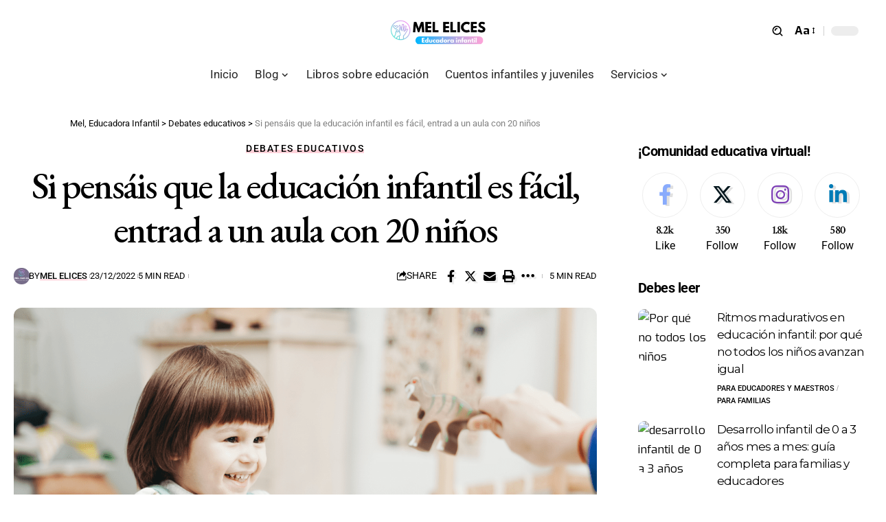

--- FILE ---
content_type: text/html; charset=UTF-8
request_url: https://melelices.com/la-educacion-infantil-no-es-una-etapa-inutil/
body_size: 24110
content:
<!DOCTYPE html><html lang="es"><head><script data-no-optimize="1">var litespeed_docref=sessionStorage.getItem("litespeed_docref");litespeed_docref&&(Object.defineProperty(document,"referrer",{get:function(){return litespeed_docref}}),sessionStorage.removeItem("litespeed_docref"));</script> <meta charset="UTF-8" /><meta http-equiv="X-UA-Compatible" content="IE=edge" /><meta name="viewport" content="width=device-width, initial-scale=1.0" /><link rel="profile" href="https://gmpg.org/xfn/11" /><meta name='robots' content='index, follow, max-image-preview:large, max-snippet:-1, max-video-preview:-1' /><title>Si pensáis que la educación infantil es fácil, entrad a un aula con 20 niños</title><link rel="preconnect" href="https://fonts.gstatic.com" crossorigin><link rel="preload" as="style" onload="this.onload=null;this.rel='stylesheet'" id="rb-preload-gfonts" href="https://fonts.googleapis.com/css?family=Exo%3A400%2C500%2C600%2C700%2C800%2C900%2C100italic%2C200italic%2C300italic%2C400italic%2C500italic%2C600italic%2C700italic%2C800italic%2C900italic%7CCrimson+Text%3A600%2C400%2C400italic%2C600italic%7CMontserrat%3A400%7CRoboto%3A500%2C400%2C700%7CEB+Garamond%3A500&amp;display=swap" crossorigin><noscript><link rel="stylesheet" href="https://fonts.googleapis.com/css?family=Exo%3A400%2C500%2C600%2C700%2C800%2C900%2C100italic%2C200italic%2C300italic%2C400italic%2C500italic%2C600italic%2C700italic%2C800italic%2C900italic%7CCrimson+Text%3A600%2C400%2C400italic%2C600italic%7CMontserrat%3A400%7CRoboto%3A500%2C400%2C700%7CEB+Garamond%3A500&amp;display=swap"></noscript><link rel="canonical" href="https://melelices.com/la-educacion-infantil-no-es-una-etapa-inutil/" /><meta property="og:locale" content="es_ES" /><meta property="og:type" content="article" /><meta property="og:title" content="Si pensáis que la educación infantil es fácil, entrad a un aula con 20 niños" /><meta property="og:description" content="Para aquellas personas que creen que la educación infantil es lo más sencillo del mundo entero" /><meta property="og:url" content="https://melelices.com/la-educacion-infantil-no-es-una-etapa-inutil/" /><meta property="og:site_name" content="Mel, Educadora Infantil" /><meta property="article:published_time" content="2022-12-23T10:25:44+00:00" /><meta property="article:modified_time" content="2023-05-04T19:17:21+00:00" /><meta property="og:image" content="https://melelices.com/wp-content/uploads/2022/12/la-educacion-infantil-no-es-una-etapa-inutil.png" /><meta property="og:image:width" content="1140" /><meta property="og:image:height" content="665" /><meta property="og:image:type" content="image/png" /><meta name="author" content="Mel Elices" /><meta name="twitter:card" content="summary_large_image" /><meta name="twitter:label1" content="Escrito por" /><meta name="twitter:data1" content="Mel Elices" /><meta name="twitter:label2" content="Tiempo de lectura" /><meta name="twitter:data2" content="5 minutos" /> <script type="application/ld+json" class="yoast-schema-graph">{"@context":"https://schema.org","@graph":[{"@type":"WebPage","@id":"https://melelices.com/la-educacion-infantil-no-es-una-etapa-inutil/","url":"https://melelices.com/la-educacion-infantil-no-es-una-etapa-inutil/","name":"Si pensáis que la educación infantil es fácil, entrad a un aula con 20 niños","isPartOf":{"@id":"https://melelices.com/#website"},"primaryImageOfPage":{"@id":"https://melelices.com/la-educacion-infantil-no-es-una-etapa-inutil/#primaryimage"},"image":{"@id":"https://melelices.com/la-educacion-infantil-no-es-una-etapa-inutil/#primaryimage"},"thumbnailUrl":"https://melelices.com/wp-content/uploads/2022/12/la-educacion-infantil-no-es-una-etapa-inutil.png","datePublished":"2022-12-23T10:25:44+00:00","dateModified":"2023-05-04T19:17:21+00:00","author":{"@id":"https://melelices.com/#/schema/person/eacd9fa60247aef2dd3125316152e72b"},"inLanguage":"es","potentialAction":[{"@type":"ReadAction","target":["https://melelices.com/la-educacion-infantil-no-es-una-etapa-inutil/"]}]},{"@type":"ImageObject","inLanguage":"es","@id":"https://melelices.com/la-educacion-infantil-no-es-una-etapa-inutil/#primaryimage","url":"https://melelices.com/wp-content/uploads/2022/12/la-educacion-infantil-no-es-una-etapa-inutil.png","contentUrl":"https://melelices.com/wp-content/uploads/2022/12/la-educacion-infantil-no-es-una-etapa-inutil.png","width":1140,"height":665,"caption":"la educación infantil no es una etapa inútil"},{"@type":"WebSite","@id":"https://melelices.com/#website","url":"https://melelices.com/","name":"Mel, Educadora Infantil","description":"Un espacio para educadores, familias y estudiantes","potentialAction":[{"@type":"SearchAction","target":{"@type":"EntryPoint","urlTemplate":"https://melelices.com/?s={search_term_string}"},"query-input":{"@type":"PropertyValueSpecification","valueRequired":true,"valueName":"search_term_string"}}],"inLanguage":"es"},{"@type":"Person","@id":"https://melelices.com/#/schema/person/eacd9fa60247aef2dd3125316152e72b","name":"Mel Elices","image":{"@type":"ImageObject","inLanguage":"es","@id":"https://melelices.com/#/schema/person/image/","url":"https://melelices.com/wp-content/litespeed/avatar/26002befa2d48a9f7ab81a33101a7318.jpg?ver=1766508401","contentUrl":"https://melelices.com/wp-content/litespeed/avatar/26002befa2d48a9f7ab81a33101a7318.jpg?ver=1766508401","caption":"Mel Elices"},"description":"Educadora infantil, asesora personal, profesional y de formación para educadores y maestros de infantil.","sameAs":["https://melelices.com"]}]}</script> <link rel='dns-prefetch' href='//www.googletagmanager.com' /><link rel='dns-prefetch' href='//pagead2.googlesyndication.com' /><link rel='dns-prefetch' href='//fundingchoicesmessages.google.com' /><meta name="description" content="Para aquellas personas que creen que la educación infantil es lo más sencillo del mundo entero"><script type="application/ld+json">{"@context":"https://schema.org","@type":"Organization","legalName":"Mel, Educadora Infantil","url":"https://melelices.com/"}</script> <link data-optimized="2" rel="stylesheet" href="https://melelices.com/wp-content/litespeed/css/bc4f876c3210d737382984ec48833673.css?ver=17d1f" /> <script type="litespeed/javascript" data-src="https://melelices.com/wp-includes/js/jquery/jquery.min.js" id="jquery-core-js"></script> 
 <script type="litespeed/javascript" data-src="https://www.googletagmanager.com/gtag/js?id=G-XGKFPZ1YH9" id="google_gtagjs-js"></script> <script id="google_gtagjs-js-after" type="litespeed/javascript">window.dataLayer=window.dataLayer||[];function gtag(){dataLayer.push(arguments)}
gtag("set","linker",{"domains":["melelices.com"]});gtag("js",new Date());gtag("set","developer_id.dZTNiMT",!0);gtag("config","G-XGKFPZ1YH9")</script> <link rel="preload" href="https://melelices.com/wp-content/themes/foxiz/assets/fonts/icons.woff2?2.2.0" as="font" type="font/woff2" crossorigin="anonymous"><meta name="generator" content="Site Kit by Google 1.168.0" /><meta name="generator" content="webp-uploads 2.6.0"><meta name="google-adsense-platform-account" content="ca-host-pub-2644536267352236"><meta name="google-adsense-platform-domain" content="sitekit.withgoogle.com"><meta name="generator" content="Elementor 3.34.0; features: e_font_icon_svg, additional_custom_breakpoints; settings: css_print_method-external, google_font-enabled, font_display-swap"> <script type="application/ld+json">{"@context":"https://schema.org","@type":"WebSite","@id":"https://melelices.com/#website","url":"https://melelices.com/","name":"Mel, Educadora Infantil","potentialAction":{"@type":"SearchAction","target":"https://melelices.com/?s={search_term_string}","query-input":"required name=search_term_string"}}</script>  <script type="litespeed/javascript" data-src="https://pagead2.googlesyndication.com/pagead/js/adsbygoogle.js?client=ca-pub-6059490805845571&amp;host=ca-host-pub-2644536267352236" crossorigin="anonymous"></script> <meta property="og:title" content="Si pensáis que la educación infantil es fácil, entrad a un aula con 20 niños"/><meta property="og:url" content="https://melelices.com/la-educacion-infantil-no-es-una-etapa-inutil/"/><meta property="og:site_name" content="Mel, Educadora Infantil"/><meta property="og:image" content="https://melelices.com/wp-content/uploads/2022/12/la-educacion-infantil-no-es-una-etapa-inutil.png"/><meta property="og:type" content="article"/><meta property="article:published_time" content="2022-12-23T11:25:44+01:00"/><meta property="article:modified_time" content="2023-05-04T20:17:21+01:00"/><meta name="author" content="Mel Elices"/><meta name="twitter:card" content="summary_large_image"/><meta name="twitter:creator" content="@Mel, Educadora Infantil"/><meta name="twitter:label1" content="Written by"/><meta name="twitter:data1" content="Mel Elices"/><meta name="twitter:label2" content="Est. reading time"/><meta name="twitter:data2" content="5 minutes"/> <script type="application/ld+json">{"@context":"http://schema.org","@type":"BreadcrumbList","itemListElement":[{"@type":"ListItem","position":3,"item":{"@id":"https://melelices.com/la-educacion-infantil-no-es-una-etapa-inutil/","name":"Si pensáis que la educación infantil es fácil, entrad a un aula con 20 niños"}},{"@type":"ListItem","position":2,"item":{"@id":"https://melelices.com/category/debates-educativos/","name":"Debates educativos"}},{"@type":"ListItem","position":1,"item":{"@id":"https://melelices.com","name":"Mel, Educadora Infantil"}}]}</script> <link rel="icon" href="https://melelices.com/wp-content/uploads/2018/07/FaviconMelElices.png" sizes="32x32" /><link rel="icon" href="https://melelices.com/wp-content/uploads/2018/07/FaviconMelElices.png" sizes="192x192" /><link rel="apple-touch-icon" href="https://melelices.com/wp-content/uploads/2018/07/FaviconMelElices.png" /><meta name="msapplication-TileImage" content="https://melelices.com/wp-content/uploads/2018/07/FaviconMelElices.png" /></head><body data-rsssl=1 class="wp-singular post-template-default single single-post postid-9472 single-format-standard wp-embed-responsive wp-theme-foxiz wp-child-theme-foxiz-child elementor-default elementor-kit-11266 aa-prefix-melel- menu-ani-4 hover-ani-4 btn-ani-2 is-rm-simple lmeta-dot is-hd-5 is-standard-8 centered-header is-mstick yes-tstick is-backtop none-m-backtop  is-mstick is-smart-sticky" data-theme="default"><div class="site-outer"><div id="site-header" class="header-wrap rb-section header-5 header-fw style-none has-quick-menu"><div class="reading-indicator"><span id="reading-progress"></span></div><div class="logo-sec"><div class="logo-sec-inner rb-container edge-padding"><div class="logo-sec-left"></div><div class="logo-sec-center"><div class="logo-wrap is-image-logo site-branding">
<a href="https://melelices.com/" class="logo" title="Mel, Educadora Infantil">
<img data-lazyloaded="1" src="[data-uri]" class="logo-default" data-mode="default" height="101" width="250" data-src="https://melelices.com/wp-content/uploads/2023/02/Logo-blanco-parte-1-mel-elices.png" data-srcset="https://melelices.com/wp-content/uploads/2023/02/Logo-blanco-parte-1-mel-elices.png 1x,https://melelices.com/wp-content/uploads/2023/02/Logo-blanco-parte-1-mel-elices.png 2x" alt="Mel, Educadora Infantil" decoding="async" loading="eager"><img data-lazyloaded="1" src="[data-uri]" class="logo-dark" data-mode="dark" height="101" width="250" data-src="https://melelices.com/wp-content/uploads/2023/02/Logo-blanco-parte-1-mel-elices.png" data-srcset="https://melelices.com/wp-content/uploads/2023/02/Logo-blanco-parte-1-mel-elices.png 1x,https://melelices.com/wp-content/uploads/2023/02/Logo-blanco-parte-1-mel-elices.png 2x" alt="Mel, Educadora Infantil" decoding="async" loading="eager"><img data-lazyloaded="1" src="[data-uri]" class="logo-transparent" height="101" width="250" data-src="https://melelices.com/wp-content/uploads/2023/02/Logo-blanco-parte-1-mel-elices.png" alt="Mel, Educadora Infantil" decoding="async" loading="eager">			</a></div></div><div class="logo-sec-right"><div class="navbar-right"><div class="wnav-holder w-header-search header-dropdown-outer">
<a href="#" data-title="Search" class="icon-holder header-element search-btn search-trigger" aria-label="search">
<span class="search-icon-svg"></span>							</a><div class="header-dropdown"><div class="header-search-form is-icon-layout"><form method="get" action="https://melelices.com/" class="rb-search-form live-search-form"  data-search="post" data-limit="0" data-follow="0"><div class="search-form-inner">
<span class="search-icon"><span class="search-icon-svg"></span></span>
<span class="search-text"><input type="text" class="field" placeholder="¡Busca todo lo relacionado con la educación infantil!" value="" name="s"/></span>
<span class="rb-search-submit"><input type="submit" value="Search"/><i class="rbi rbi-cright" aria-hidden="true"></i></span>
<span class="live-search-animation rb-loader"></span></div><div class="live-search-response"></div></form></div></div></div><div class="wnav-holder font-resizer">
<a href="#" class="font-resizer-trigger" data-title="Font Resizer"><span class="screen-reader-text">Font Resizer</span><strong>Aa</strong></a></div><div class="dark-mode-toggle-wrap"><div class="dark-mode-toggle">
<span class="dark-mode-slide">
<i class="dark-mode-slide-btn mode-icon-dark" data-title="Switch to Light"><svg class="svg-icon svg-mode-dark" aria-hidden="true" role="img" focusable="false" xmlns="http://www.w3.org/2000/svg" viewBox="0 0 512 512"><path fill="currentColor" d="M507.681,209.011c-1.297-6.991-7.324-12.111-14.433-12.262c-7.104-0.122-13.347,4.711-14.936,11.643 c-15.26,66.497-73.643,112.94-141.978,112.94c-80.321,0-145.667-65.346-145.667-145.666c0-68.335,46.443-126.718,112.942-141.976 c6.93-1.59,11.791-7.826,11.643-14.934c-0.149-7.108-5.269-13.136-12.259-14.434C287.546,1.454,271.735,0,256,0 C187.62,0,123.333,26.629,74.98,74.981C26.628,123.333,0,187.62,0,256s26.628,132.667,74.98,181.019 C123.333,485.371,187.62,512,256,512s132.667-26.629,181.02-74.981C485.372,388.667,512,324.38,512,256 C512,240.278,510.546,224.469,507.681,209.011z" /></svg></i>
<i class="dark-mode-slide-btn mode-icon-default" data-title="Switch to Dark"><svg class="svg-icon svg-mode-light" aria-hidden="true" role="img" focusable="false" xmlns="http://www.w3.org/2000/svg" viewBox="0 0 232.447 232.447"><path fill="currentColor" d="M116.211,194.8c-4.143,0-7.5,3.357-7.5,7.5v22.643c0,4.143,3.357,7.5,7.5,7.5s7.5-3.357,7.5-7.5V202.3 C123.711,198.157,120.354,194.8,116.211,194.8z" /><path fill="currentColor" d="M116.211,37.645c4.143,0,7.5-3.357,7.5-7.5V7.505c0-4.143-3.357-7.5-7.5-7.5s-7.5,3.357-7.5,7.5v22.641 C108.711,34.288,112.068,37.645,116.211,37.645z" /><path fill="currentColor" d="M50.054,171.78l-16.016,16.008c-2.93,2.929-2.931,7.677-0.003,10.606c1.465,1.466,3.385,2.198,5.305,2.198 c1.919,0,3.838-0.731,5.302-2.195l16.016-16.008c2.93-2.929,2.931-7.677,0.003-10.606C57.731,168.852,52.982,168.851,50.054,171.78 z" /><path fill="currentColor" d="M177.083,62.852c1.919,0,3.838-0.731,5.302-2.195L198.4,44.649c2.93-2.929,2.931-7.677,0.003-10.606 c-2.93-2.932-7.679-2.931-10.607-0.003l-16.016,16.008c-2.93,2.929-2.931,7.677-0.003,10.607 C173.243,62.12,175.163,62.852,177.083,62.852z" /><path fill="currentColor" d="M37.645,116.224c0-4.143-3.357-7.5-7.5-7.5H7.5c-4.143,0-7.5,3.357-7.5,7.5s3.357,7.5,7.5,7.5h22.645 C34.287,123.724,37.645,120.366,37.645,116.224z" /><path fill="currentColor" d="M224.947,108.724h-22.652c-4.143,0-7.5,3.357-7.5,7.5s3.357,7.5,7.5,7.5h22.652c4.143,0,7.5-3.357,7.5-7.5 S229.09,108.724,224.947,108.724z" /><path fill="currentColor" d="M50.052,60.655c1.465,1.465,3.384,2.197,5.304,2.197c1.919,0,3.839-0.732,5.303-2.196c2.93-2.929,2.93-7.678,0.001-10.606 L44.652,34.042c-2.93-2.93-7.679-2.929-10.606-0.001c-2.93,2.929-2.93,7.678-0.001,10.606L50.052,60.655z" /><path fill="currentColor" d="M182.395,171.782c-2.93-2.929-7.679-2.93-10.606-0.001c-2.93,2.929-2.93,7.678-0.001,10.607l16.007,16.008 c1.465,1.465,3.384,2.197,5.304,2.197c1.919,0,3.839-0.732,5.303-2.196c2.93-2.929,2.93-7.678,0.001-10.607L182.395,171.782z" /><path fill="currentColor" d="M116.22,48.7c-37.232,0-67.523,30.291-67.523,67.523s30.291,67.523,67.523,67.523s67.522-30.291,67.522-67.523 S153.452,48.7,116.22,48.7z M116.22,168.747c-28.962,0-52.523-23.561-52.523-52.523S87.258,63.7,116.22,63.7 c28.961,0,52.522,23.562,52.522,52.523S145.181,168.747,116.22,168.747z" /></svg></i>
</span></div></div></div></div></div></div><div id="navbar-outer" class="navbar-outer"><div id="sticky-holder" class="sticky-holder"><div class="navbar-wrap"><div class="rb-container edge-padding"><div class="navbar-inner"><div class="navbar-center"><nav id="site-navigation" class="main-menu-wrap" aria-label="main menu"><ul id="menu-menu-2" class="main-menu rb-menu large-menu" itemscope itemtype="https://www.schema.org/SiteNavigationElement"><li class="menu-item menu-item-type-post_type menu-item-object-page menu-item-home menu-item-12959"><a href="https://melelices.com/"><span>Inicio</span></a></li><li class="menu-item menu-item-type-post_type menu-item-object-page menu-item-has-children menu-item-12961"><a href="https://melelices.com/blog/"><span>Blog</span></a><ul class="sub-menu"><li id="menu-item-12950" class="menu-item menu-item-type-post_type menu-item-object-page menu-item-12950"><a href="https://melelices.com/blog/"><span>Ir al Blog</span></a></li><li id="menu-item-9668" class="menu-item menu-item-type-taxonomy menu-item-object-category menu-item-has-children menu-item-9668"><a href="https://melelices.com/category/educacion-infantil/"><span>Educación Infantil</span></a><ul class="sub-menu"><li id="menu-item-9673" class="menu-item menu-item-type-taxonomy menu-item-object-category menu-item-has-children menu-item-9673"><a href="https://melelices.com/category/para-educadores-y-maestros/"><span>Para educadores y maestros</span></a><ul class="sub-menu"><li id="menu-item-13358" class="menu-item menu-item-type-taxonomy menu-item-object-category menu-item-13358"><a href="https://melelices.com/category/para-educadores-y-maestros/guias-practicas/"><span>Guías prácticas</span></a></li><li id="menu-item-13359" class="menu-item menu-item-type-taxonomy menu-item-object-category menu-item-13359"><a href="https://melelices.com/category/para-educadores-y-maestros/disenar-el-curriculum/"><span>Consejos para diseñar el currículum</span></a></li></ul></li><li id="menu-item-9675" class="menu-item menu-item-type-taxonomy menu-item-object-category menu-item-9675"><a href="https://melelices.com/category/para-familias/"><span>Para familias</span></a></li><li id="menu-item-9674" class="menu-item menu-item-type-taxonomy menu-item-object-category menu-item-9674"><a href="https://melelices.com/category/tecnico-superior-educacion-infantil/"><span>Ciclo de Educación Infantil</span></a></li><li id="menu-item-9676" class="menu-item menu-item-type-taxonomy menu-item-object-category menu-item-has-children menu-item-9676"><a href="https://melelices.com/category/pedagogias-alternativas-categoria/"><span>Pedagogías alternativas</span></a><ul class="sub-menu"><li id="menu-item-13350" class="menu-item menu-item-type-taxonomy menu-item-object-category menu-item-13350"><a href="https://melelices.com/category/pedagogias-alternativas-categoria/montessori/"><span>Montessori</span></a></li><li id="menu-item-13354" class="menu-item menu-item-type-taxonomy menu-item-object-category menu-item-13354"><a href="https://melelices.com/category/pedagogias-alternativas-categoria/pedagogia-waldorf/"><span>Waldorf</span></a></li><li id="menu-item-13355" class="menu-item menu-item-type-taxonomy menu-item-object-category menu-item-13355"><a href="https://melelices.com/category/pedagogias-alternativas-categoria/reggio-emilia/"><span>Reggio Emilia</span></a></li><li id="menu-item-13357" class="menu-item menu-item-type-taxonomy menu-item-object-category menu-item-13357"><a href="https://melelices.com/category/pedagogias-alternativas-categoria/metodo-pikler/"><span>Método Pikler</span></a></li></ul></li><li id="menu-item-9677" class="menu-item menu-item-type-taxonomy menu-item-object-category menu-item-9677"><a href="https://melelices.com/category/actividades-educacion-infantil/"><span>Actividades para Educación Infantil</span></a></li><li id="menu-item-10545" class="menu-item menu-item-type-taxonomy menu-item-object-category menu-item-10545"><a href="https://melelices.com/category/cursos-online-para-educadores/"><span>Formación para educadores</span></a></li><li id="menu-item-9669" class="menu-item menu-item-type-taxonomy menu-item-object-category current-post-ancestor current-menu-parent current-post-parent menu-item-9669"><a href="https://melelices.com/category/debates-educativos/"><span>Debates</span></a></li><li id="menu-item-9678" class="menu-item menu-item-type-taxonomy menu-item-object-category menu-item-9678"><a href="https://melelices.com/category/inteligencia-emocional/"><span>Educación emocional</span></a></li><li id="menu-item-9671" class="menu-item menu-item-type-taxonomy menu-item-object-category menu-item-9671"><a href="https://melelices.com/category/colaboraciones/"><span>Colaboraciones</span></a></li><li id="menu-item-9672" class="menu-item menu-item-type-taxonomy menu-item-object-category menu-item-9672"><a href="https://melelices.com/category/entrevistas/"><span>Entrevistas</span></a></li><li id="menu-item-10848" class="menu-item menu-item-type-taxonomy menu-item-object-category menu-item-10848"><a href="https://melelices.com/category/biografias-educativas/"><span>Biografías educativas</span></a></li></ul></li><li id="menu-item-9670" class="menu-item menu-item-type-taxonomy menu-item-object-category menu-item-9670"><a href="https://melelices.com/category/estudiar-en-la-uned/"><span>UNED: estudiar a distancia</span></a></li></ul></li><li class="menu-item menu-item-type-custom menu-item-object-custom menu-item-11824"><a href="https://melelices.com/libros/"><span>Libros sobre educación</span></a></li><li class="menu-item menu-item-type-custom menu-item-object-custom menu-item-11853"><a href="https://melelices.com/cuentos/"><span>Cuentos infantiles y juveniles</span></a></li><li class="menu-item menu-item-type-custom menu-item-object-custom menu-item-has-children menu-item-12951"><a href="#"><span>Servicios</span></a><ul class="sub-menu"><li id="menu-item-12949" class="menu-item menu-item-type-post_type menu-item-object-page menu-item-12949"><a href="https://melelices.com/coaching-para-educadores-infantiles/"><span>Coaching para Educadores Infantiles</span></a></li><li id="menu-item-12948" class="menu-item menu-item-type-post_type menu-item-object-page menu-item-12948"><a href="https://melelices.com/redaccion-de-posts-educativos/"><span>Redacción de posts educativos</span></a></li></ul></li></ul></nav><div id="s-title-sticky" class="s-title-sticky"><div class="s-title-sticky-left">
<span class="sticky-title-label">Reading:</span>
<span class="h4 sticky-title">Si pensáis que la educación infantil es fácil, entrad a un aula con 20 niños</span></div></div></div></div></div></div><div id="header-mobile" class="header-mobile"><div class="header-mobile-wrap"><div class="mbnav is-top-logo edge-padding"><div class="mlogo-top"><div class="mobile-logo-wrap is-image-logo site-branding">
<a href="https://melelices.com/" title="Mel, Educadora Infantil">
<img data-lazyloaded="1" src="[data-uri]" class="logo-default" data-mode="default" height="101" width="250" data-src="https://melelices.com/wp-content/uploads/2023/02/Logo-blanco-parte-1-mel-elices.png" alt="Mel, Educadora Infantil" decoding="async" loading="eager"><img data-lazyloaded="1" src="[data-uri]" class="logo-dark" data-mode="dark" height="82" width="292" data-src="https://foxiz.themeruby.com/smartstats/wp-content/uploads/sites/2/2024/01/mobile-logo-l.png" alt="Mel, Educadora Infantil" decoding="async" loading="eager">			</a></div></div><div class="navbar-left"><div class="mobile-toggle-wrap">
<a href="#" class="mobile-menu-trigger" aria-label="mobile trigger">		<span class="burger-icon"><span></span><span></span><span></span></span>
</a></div></div><div class="navbar-right">
<a href="#" class="mobile-menu-trigger mobile-search-icon" aria-label="search"><span class="search-icon-svg"></span></a><div class="wnav-holder font-resizer">
<a href="#" class="font-resizer-trigger" data-title="Font Resizer"><span class="screen-reader-text">Font Resizer</span><strong>Aa</strong></a></div><div class="dark-mode-toggle-wrap"><div class="dark-mode-toggle">
<span class="dark-mode-slide">
<i class="dark-mode-slide-btn mode-icon-dark" data-title="Switch to Light"><svg class="svg-icon svg-mode-dark" aria-hidden="true" role="img" focusable="false" xmlns="http://www.w3.org/2000/svg" viewBox="0 0 512 512"><path fill="currentColor" d="M507.681,209.011c-1.297-6.991-7.324-12.111-14.433-12.262c-7.104-0.122-13.347,4.711-14.936,11.643 c-15.26,66.497-73.643,112.94-141.978,112.94c-80.321,0-145.667-65.346-145.667-145.666c0-68.335,46.443-126.718,112.942-141.976 c6.93-1.59,11.791-7.826,11.643-14.934c-0.149-7.108-5.269-13.136-12.259-14.434C287.546,1.454,271.735,0,256,0 C187.62,0,123.333,26.629,74.98,74.981C26.628,123.333,0,187.62,0,256s26.628,132.667,74.98,181.019 C123.333,485.371,187.62,512,256,512s132.667-26.629,181.02-74.981C485.372,388.667,512,324.38,512,256 C512,240.278,510.546,224.469,507.681,209.011z" /></svg></i>
<i class="dark-mode-slide-btn mode-icon-default" data-title="Switch to Dark"><svg class="svg-icon svg-mode-light" aria-hidden="true" role="img" focusable="false" xmlns="http://www.w3.org/2000/svg" viewBox="0 0 232.447 232.447"><path fill="currentColor" d="M116.211,194.8c-4.143,0-7.5,3.357-7.5,7.5v22.643c0,4.143,3.357,7.5,7.5,7.5s7.5-3.357,7.5-7.5V202.3 C123.711,198.157,120.354,194.8,116.211,194.8z" /><path fill="currentColor" d="M116.211,37.645c4.143,0,7.5-3.357,7.5-7.5V7.505c0-4.143-3.357-7.5-7.5-7.5s-7.5,3.357-7.5,7.5v22.641 C108.711,34.288,112.068,37.645,116.211,37.645z" /><path fill="currentColor" d="M50.054,171.78l-16.016,16.008c-2.93,2.929-2.931,7.677-0.003,10.606c1.465,1.466,3.385,2.198,5.305,2.198 c1.919,0,3.838-0.731,5.302-2.195l16.016-16.008c2.93-2.929,2.931-7.677,0.003-10.606C57.731,168.852,52.982,168.851,50.054,171.78 z" /><path fill="currentColor" d="M177.083,62.852c1.919,0,3.838-0.731,5.302-2.195L198.4,44.649c2.93-2.929,2.931-7.677,0.003-10.606 c-2.93-2.932-7.679-2.931-10.607-0.003l-16.016,16.008c-2.93,2.929-2.931,7.677-0.003,10.607 C173.243,62.12,175.163,62.852,177.083,62.852z" /><path fill="currentColor" d="M37.645,116.224c0-4.143-3.357-7.5-7.5-7.5H7.5c-4.143,0-7.5,3.357-7.5,7.5s3.357,7.5,7.5,7.5h22.645 C34.287,123.724,37.645,120.366,37.645,116.224z" /><path fill="currentColor" d="M224.947,108.724h-22.652c-4.143,0-7.5,3.357-7.5,7.5s3.357,7.5,7.5,7.5h22.652c4.143,0,7.5-3.357,7.5-7.5 S229.09,108.724,224.947,108.724z" /><path fill="currentColor" d="M50.052,60.655c1.465,1.465,3.384,2.197,5.304,2.197c1.919,0,3.839-0.732,5.303-2.196c2.93-2.929,2.93-7.678,0.001-10.606 L44.652,34.042c-2.93-2.93-7.679-2.929-10.606-0.001c-2.93,2.929-2.93,7.678-0.001,10.606L50.052,60.655z" /><path fill="currentColor" d="M182.395,171.782c-2.93-2.929-7.679-2.93-10.606-0.001c-2.93,2.929-2.93,7.678-0.001,10.607l16.007,16.008 c1.465,1.465,3.384,2.197,5.304,2.197c1.919,0,3.839-0.732,5.303-2.196c2.93-2.929,2.93-7.678,0.001-10.607L182.395,171.782z" /><path fill="currentColor" d="M116.22,48.7c-37.232,0-67.523,30.291-67.523,67.523s30.291,67.523,67.523,67.523s67.522-30.291,67.522-67.523 S153.452,48.7,116.22,48.7z M116.22,168.747c-28.962,0-52.523-23.561-52.523-52.523S87.258,63.7,116.22,63.7 c28.961,0,52.522,23.562,52.522,52.523S145.181,168.747,116.22,168.747z" /></svg></i>
</span></div></div></div></div><div class="mobile-qview"><ul id="menu-menu-3" class="mobile-qview-inner"><li class="menu-item menu-item-type-post_type menu-item-object-page menu-item-home menu-item-12959"><a href="https://melelices.com/"><span>Inicio</span></a></li><li class="menu-item menu-item-type-post_type menu-item-object-page menu-item-12961"><a href="https://melelices.com/blog/"><span>Blog</span></a></li><li class="menu-item menu-item-type-custom menu-item-object-custom menu-item-11824"><a href="https://melelices.com/libros/"><span>Libros sobre educación</span></a></li><li class="menu-item menu-item-type-custom menu-item-object-custom menu-item-11853"><a href="https://melelices.com/cuentos/"><span>Cuentos infantiles y juveniles</span></a></li><li class="menu-item menu-item-type-custom menu-item-object-custom menu-item-12951"><a href="#"><span>Servicios</span></a></li></ul></div></div><div class="mobile-collapse"><div class="collapse-holder"><div class="collapse-inner"><div class="mobile-search-form edge-padding"><div class="header-search-form is-form-layout">
<span class="h5">¡Busca!</span><form method="get" action="https://melelices.com/" class="rb-search-form"  data-search="post" data-limit="0" data-follow="0"><div class="search-form-inner">
<span class="search-icon"><span class="search-icon-svg"></span></span>
<span class="search-text"><input type="text" class="field" placeholder="¡Busca todo lo relacionado con la educación infantil!" value="" name="s"/></span>
<span class="rb-search-submit"><input type="submit" value="Search"/><i class="rbi rbi-cright" aria-hidden="true"></i></span></div></form></div></div><nav class="mobile-menu-wrap edge-padding"><ul id="mobile-menu" class="mobile-menu"><li class="menu-item menu-item-type-post_type menu-item-object-page menu-item-home menu-item-12959"><a href="https://melelices.com/"><span>Inicio</span></a></li><li class="menu-item menu-item-type-post_type menu-item-object-page menu-item-has-children menu-item-12961"><a href="https://melelices.com/blog/"><span>Blog</span></a><ul class="sub-menu"><li class="menu-item menu-item-type-post_type menu-item-object-page menu-item-12950"><a href="https://melelices.com/blog/"><span>Ir al Blog</span></a></li><li class="menu-item menu-item-type-taxonomy menu-item-object-category menu-item-9668"><a href="https://melelices.com/category/educacion-infantil/"><span>Educación Infantil</span></a></li><li class="menu-item menu-item-type-taxonomy menu-item-object-category menu-item-9670"><a href="https://melelices.com/category/estudiar-en-la-uned/"><span>UNED: estudiar a distancia</span></a></li></ul></li><li class="menu-item menu-item-type-custom menu-item-object-custom menu-item-11824"><a href="https://melelices.com/libros/"><span>Libros sobre educación</span></a></li><li class="menu-item menu-item-type-custom menu-item-object-custom menu-item-11853"><a href="https://melelices.com/cuentos/"><span>Cuentos infantiles y juveniles</span></a></li><li class="menu-item menu-item-type-custom menu-item-object-custom menu-item-has-children menu-item-12951"><a href="#"><span>Servicios</span></a><ul class="sub-menu"><li class="menu-item menu-item-type-post_type menu-item-object-page menu-item-12949"><a href="https://melelices.com/coaching-para-educadores-infantiles/"><span>Coaching para Educadores Infantiles</span></a></li><li class="menu-item menu-item-type-post_type menu-item-object-page menu-item-12948"><a href="https://melelices.com/redaccion-de-posts-educativos/"><span>Redacción de posts educativos</span></a></li></ul></li></ul></nav><div class="collapse-template"><div data-elementor-type="wp-post" data-elementor-id="3466" class="elementor elementor-3466"><div class="elementor-element elementor-element-858a7df e-con-full e-flex e-con e-child" data-id="858a7df" data-element_type="container"><div class="elementor-element elementor-element-8676da7 elementor-widget elementor-widget-foxiz-heading" data-id="8676da7" data-element_type="widget" data-widget_type="foxiz-heading.default"><div class="elementor-widget-container"><div id="uid_8676da7" class="block-h heading-layout-10"><div class="heading-inner"><h4 class="heading-title"><span>Must Read</span></h4></div></div></div></div><div class="elementor-element elementor-element-4a30549 elementor-widget elementor-widget-foxiz-list-small-3" data-id="4a30549" data-element_type="widget" data-widget_type="foxiz-list-small-3.default"><div class="elementor-widget-container"><div id="uid_4a30549" class="block-wrap block-small block-list block-list-small-3 rb-columns rb-col-1 rb-tcol-1 rb-mcol-1 bottom-border is-b-border-gray no-last-bb is-feat-right meta-s-"><div class="block-inner"><div class="p-wrap p-small p-list-small-3 p-list-small-2" data-pid="14783"><div class="feat-holder"><div class="p-featured ratio-q">
<a class="p-flink" href="https://melelices.com/ritmos-madurativos-en-educacion-infantil/" title="Ritmos madurativos en educación infantil: por qué no todos los niños avanzan igual">
<img data-lazyloaded="1" src="[data-uri]" loading="lazy" width="150" height="150" data-src="https://melelices.com/wp-content/uploads/2025/12/ritmo-madurativo-infantil-portada--150x150-png.avif" class="featured-img wp-post-image" alt="Por qué no todos los niños avanzan igual" loading="lazy" decoding="async" />		</a></div></div><div class="p-content"><h3 class="entry-title">		<a class="p-url" href="https://melelices.com/ritmos-madurativos-en-educacion-infantil/" rel="bookmark">Ritmos madurativos en educación infantil: por qué no todos los niños avanzan igual</a></h3></div></div><div class="p-wrap p-small p-list-small-3 p-list-small-2" data-pid="14777"><div class="feat-holder"><div class="p-featured ratio-q">
<a class="p-flink" href="https://melelices.com/desarrollo-infantil-0-3-anos-guia-mes-a-mes-guia/" title="Desarrollo infantil de 0 a 3 años mes a mes: guía completa para familias y educadores">
<img data-lazyloaded="1" src="[data-uri]" loading="lazy" width="150" height="150" data-src="https://melelices.com/wp-content/uploads/2025/12/desarrollo-infantil-de-0-a-3-anos-portada--150x150-png.avif" class="featured-img wp-post-image" alt="desarrollo infantil de 0 a 3 años mes a mes" loading="lazy" decoding="async" />		</a></div></div><div class="p-content"><h3 class="entry-title">		<a class="p-url" href="https://melelices.com/desarrollo-infantil-0-3-anos-guia-mes-a-mes-guia/" rel="bookmark">Desarrollo infantil de 0 a 3 años mes a mes: guía completa para familias y educadores</a></h3></div></div><div class="p-wrap p-small p-list-small-3 p-list-small-2" data-pid="14773"><div class="feat-holder"><div class="p-featured ratio-q">
<a class="p-flink" href="https://melelices.com/como-acompanar-frustracion-ninos-consejos/" title="Cómo acompañar la frustración de los niños: guía para educadores y familias">
<img data-lazyloaded="1" src="[data-uri]" loading="lazy" width="150" height="150" data-src="https://melelices.com/wp-content/uploads/2025/12/como-acompanar-la-frustracion-de-los-ninos-portada--150x150-png.avif" class="featured-img wp-post-image" alt="Cómo acompañar la frustración de los niños" loading="lazy" decoding="async" />		</a></div></div><div class="p-content"><h3 class="entry-title">		<a class="p-url" href="https://melelices.com/como-acompanar-frustracion-ninos-consejos/" rel="bookmark">Cómo acompañar la frustración de los niños: guía para educadores y familias</a></h3></div></div><div class="p-wrap p-small p-list-small-3 p-list-small-2" data-pid="14765"><div class="feat-holder"><div class="p-featured ratio-q">
<a class="p-flink" href="https://melelices.com/como-ayudar-nino-gestionar-impulsividad-consejos/" title="Cómo ayudar a un niño a gestionar su impulsividad y regular los «lo quiero todo ya»">
<img data-lazyloaded="1" src="[data-uri]" loading="lazy" width="150" height="150" data-src="https://melelices.com/wp-content/uploads/2025/12/como-ayudar-a-un-nino-a-gestionar-su-impulsividad-portada--150x150-png.avif" class="featured-img wp-post-image" alt="Cómo ayudar a un niño a gestionar su impulsividad" loading="lazy" decoding="async" />		</a></div></div><div class="p-content"><h3 class="entry-title">		<a class="p-url" href="https://melelices.com/como-ayudar-nino-gestionar-impulsividad-consejos/" rel="bookmark">Cómo ayudar a un niño a gestionar su impulsividad y regular los «lo quiero todo ya»</a></h3></div></div><div class="p-wrap p-small p-list-small-3 p-list-small-2" data-pid="14761"><div class="feat-holder"><div class="p-featured ratio-q">
<a class="p-flink" href="https://melelices.com/desarrolla-tu-carrera-como-educador-infantil-en-alemania/" title="Desarrolla tu carrera como educador infantil en Alemania: una opción con propósito y estabilidad">
<img data-lazyloaded="1" src="[data-uri]" loading="lazy" width="150" height="150" data-src="https://melelices.com/wp-content/uploads/2025/12/ser-educador-infantil-en-Alemania-portada--150x150.jpg" class="featured-img wp-post-image" alt="cómo desarrollar tu carrera como educador infantil en Alemania" loading="lazy" decoding="async" />		</a></div></div><div class="p-content"><h3 class="entry-title">		<a class="p-url" href="https://melelices.com/desarrolla-tu-carrera-como-educador-infantil-en-alemania/" rel="bookmark">Desarrolla tu carrera como educador infantil en Alemania: una opción con propósito y estabilidad</a></h3></div></div></div></div></div></div></div></div></div><div class="collapse-sections"><div class="mobile-socials">
<span class="mobile-social-title h6">Follow US</span>
<a class="social-link-twitter" aria-label="Twitter" data-title="Twitter" href="#" target="_blank" rel="noopener"><i class="rbi rbi-twitter" aria-hidden="true"></i></a><a class="social-link-youtube" aria-label="YouTube" data-title="YouTube" href="#" target="_blank" rel="noopener"><i class="rbi rbi-youtube" aria-hidden="true"></i></a><a class="social-link-google-news" aria-label="Google News" data-title="Google News" href="#" target="_blank" rel="noopener"><i class="rbi rbi-gnews" aria-hidden="true"></i></a><a class="social-link-rss" aria-label="Rss" data-title="Rss" href="#" target="_blank" rel="noopener"><i class="rbi rbi-rss" aria-hidden="true"></i></a></div></div><div class="collapse-footer"><div class="collapse-footer-menu"><ul id="menu-footer-2" class="collapse-footer-menu-inner"><li id="menu-item-11274" class="menu-item menu-item-type-custom menu-item-object-custom menu-item-11274"><a href="#"><span>Contact Us</span></a></li><li id="menu-item-11275" class="menu-item menu-item-type-custom menu-item-object-custom menu-item-11275"><a href="#"><span>Blog Index</span></a></li><li id="menu-item-11276" class="menu-item menu-item-type-custom menu-item-object-custom menu-item-11276"><a href="#"><span>Complaint</span></a></li><li id="menu-item-11277" class="menu-item menu-item-type-custom menu-item-object-custom menu-item-11277"><a href="#"><span>Advertise</span></a></li></ul></div><div class="collapse-copyright">© Foxiz News Network. Ruby Design Company. All Rights Reserved.</div></div></div></div></div></div></div></div></div><div class="site-wrap"><div class="single-standard-8 is-sidebar-right sticky-sidebar optimal-line-length"><div class="rb-container edge-padding"><article id="post-9472" class="post-9472 post type-post status-publish format-standard has-post-thumbnail category-debates-educativos tag-reflexion-educativa" itemscope itemtype="https://schema.org/Article"><div class="grid-container"><div class="s-ct"><header class="single-header"><aside class="breadcrumb-wrap breadcrumb-navxt s-breadcrumb"><div class="breadcrumb-inner" vocab="https://schema.org/" typeof="BreadcrumbList">
<span property="itemListElement" typeof="ListItem"><a property="item" typeof="WebPage" title="Ir a Mel, Educadora Infantil." href="https://melelices.com" class="home" ><span property="name">Mel, Educadora Infantil</span></a><meta property="position" content="1"></span> &gt; <span property="itemListElement" typeof="ListItem"><a property="item" typeof="WebPage" title="Go to the Debates educativos Categoría archives." href="https://melelices.com/category/debates-educativos/" class="taxonomy category" ><span property="name">Debates educativos</span></a><meta property="position" content="2"></span> &gt; <span property="itemListElement" typeof="ListItem"><span property="name" class="post post-post current-item">Si pensáis que la educación infantil es fácil, entrad a un aula con 20 niños</span><meta property="url" content="https://melelices.com/la-educacion-infantil-no-es-una-etapa-inutil/"><meta property="position" content="3"></span></div></aside><div class="s-cats ecat-b-border ecat-size-big custom-size"><div class="p-categories"><a class="p-category category-id-10" href="https://melelices.com/category/debates-educativos/" rel="category">Debates educativos</a></div></div><h1 class="s-title" itemprop="headline">Si pensáis que la educación infantil es fácil, entrad a un aula con 20 niños</h1><div class="single-meta yes-0 is-meta-author-bold"><div class="smeta-in"><div class="smeta-sec"><div class="p-meta"><div class="meta-inner is-meta">		<a class="meta-el meta-avatar mobile-hide" href="https://melelices.com/author/annabelle/"><img data-lazyloaded="1" src="[data-uri]" alt='Mel Elices' data-src='https://melelices.com/wp-content/litespeed/avatar/317c26af53f9d71d6f8f360d4b3547e0.jpg?ver=1766508530' data-srcset='https://melelices.com/wp-content/litespeed/avatar/75f80b823a6948976ef6270561d04114.jpg?ver=1766508530 2x' class='avatar avatar-44 photo' height='44' width='44' decoding='async'/></a>
<span class="meta-el meta-author">
<span class="meta-label">By</span>
<a href="https://melelices.com/author/annabelle/">Mel Elices</a>
</span>
<span class="meta-el meta-date">
<time class="date published" datetime="2022-12-23T11:25:44+01:00">23/12/2022</time>
</span>		<span class="meta-el meta-read">5 Min Read</span>
<span class="meta-el meta-like" data-like="9472">
<span class="el-like like-trigger" data-title="Like"><i class="rbi rbi-like"></i><span class="like-count"></span></span>
<span class="el-dislike dislike-trigger" data-title="Dislike"><i class="rbi rbi-dislike"></i><span class="dislike-count"></span></span>
</span></div></div></div></div><div class="smeta-extra"><div class="t-shared-sec tooltips-n has-read-meta"><div class="t-shared-header is-meta">
<i class="rbi rbi-share" aria-hidden="true"></i><span class="share-label">Share</span></div><div class="effect-fadeout">            <a class="share-action share-trigger icon-facebook" aria-label="Share on Facebook" href="https://www.facebook.com/sharer.php?u=https%3A%2F%2Fmelelices.com%2Fla-educacion-infantil-no-es-una-etapa-inutil%2F" data-title="Facebook" rel="nofollow"><i class="rbi rbi-facebook" aria-hidden="true"></i></a>
<a class="share-action share-trigger icon-twitter" aria-label="Share on Twitter" href="https://twitter.com/intent/tweet?text=Si+pens%C3%A1is+que+la+educaci%C3%B3n+infantil+es+f%C3%A1cil%2C+entrad+a+un+aula+con+20+ni%C3%B1os&amp;url=https%3A%2F%2Fmelelices.com%2Fla-educacion-infantil-no-es-una-etapa-inutil%2F&amp;via=Mel%2C+Educadora+Infantil" data-title="Twitter" rel="nofollow">
<i class="rbi rbi-twitter" aria-hidden="true"></i></a>            <a class="share-action icon-email" aria-label="Email" href="/cdn-cgi/l/email-protection#[base64]" data-title="Email" rel="nofollow">
<i class="rbi rbi-email" aria-hidden="true"></i></a>
<a class="share-action icon-print" aria-label="Print" rel="nofollow" href="javascript:if(window.print)window.print()" data-title="Print"><i class="rbi rbi-print" aria-hidden="true"></i></a>
<a class="share-action native-share-trigger more-icon" aria-label="More"  href="#" data-link="https://melelices.com/la-educacion-infantil-no-es-una-etapa-inutil/" data-ptitle="Si pensáis que la educación infantil es fácil, entrad a un aula con 20 niños" data-title="More"  rel="nofollow"><i class="rbi rbi-more" aria-hidden="true"></i></a></div></div><div class="single-right-meta single-time-read is-meta">
<span class="meta-el meta-read">5 Min Read</span></div></div></div></header><div class="s-feat-outer"><div class="s-feat"><div class="featured-lightbox-trigger" data-source="https://melelices.com/wp-content/uploads/2022/12/la-educacion-infantil-no-es-una-etapa-inutil.png" data-caption="" data-attribution="">
<img data-lazyloaded="1" src="[data-uri]" loading="lazy" width="1140" height="665" data-src="https://melelices.com/wp-content/uploads/2022/12/la-educacion-infantil-no-es-una-etapa-inutil.png" class="attachment-foxiz_crop_o2 size-foxiz_crop_o2 wp-post-image" alt="la educación infantil no es una etapa inútil" loading="lazy" decoding="async" /></div></div></div><div class="s-ct-wrap has-lsl"><div class="s-ct-inner"><div class="l-shared-sec-outer"><div class="l-shared-sec"><div class="l-shared-header meta-text">
<i class="rbi rbi-share" aria-hidden="true"></i><span class="share-label">SHARE</span></div><div class="l-shared-items effect-fadeout">
<a class="share-action share-trigger icon-facebook" aria-label="Share on Facebook" href="https://www.facebook.com/sharer.php?u=https%3A%2F%2Fmelelices.com%2Fla-educacion-infantil-no-es-una-etapa-inutil%2F" data-title="Facebook" data-gravity=w rel="nofollow"><i class="rbi rbi-facebook" aria-hidden="true"></i></a>
<a class="share-action share-trigger icon-twitter" aria-label="Share on Twitter" href="https://twitter.com/intent/tweet?text=Si+pens%C3%A1is+que+la+educaci%C3%B3n+infantil+es+f%C3%A1cil%2C+entrad+a+un+aula+con+20+ni%C3%B1os&amp;url=https%3A%2F%2Fmelelices.com%2Fla-educacion-infantil-no-es-una-etapa-inutil%2F&amp;via=Mel%2C+Educadora+Infantil" data-title="Twitter" data-gravity=w rel="nofollow">
<i class="rbi rbi-twitter" aria-hidden="true"></i></a>            <a class="share-action icon-print" aria-label="Print" rel="nofollow" href="javascript:if(window.print)window.print()" data-title="Print" data-gravity=w><i class="rbi rbi-print" aria-hidden="true"></i></a>
<a class="share-action native-share-trigger more-icon" aria-label="More"  href="#" data-link="https://melelices.com/la-educacion-infantil-no-es-una-etapa-inutil/" data-ptitle="Si pensáis que la educación infantil es fácil, entrad a un aula con 20 niños" data-title="More"  data-gravity=w rel="nofollow"><i class="rbi rbi-more" aria-hidden="true"></i></a></div></div></div><div class="e-ct-outer"><div class="entry-content rbct clearfix" itemprop="articleBody"><div class="melel-anuncio-carrino-1" style="margin-left: auto;margin-right: auto;text-align: center;" id="melel-3692416942"><script data-cfasync="false" src="/cdn-cgi/scripts/5c5dd728/cloudflare-static/email-decode.min.js"></script><script type="litespeed/javascript" data-src="//pagead2.googlesyndication.com/pagead/js/adsbygoogle.js?client=ca-pub-6059490805845571" crossorigin="anonymous"></script><ins class="adsbygoogle" style="display:block;" data-ad-client="ca-pub-6059490805845571" data-ad-slot="7681434886" data-ad-format="auto"></ins> <script type="litespeed/javascript">(adsbygoogle=window.adsbygoogle||[]).push({})</script> </div><p style="text-align: justify;">¡Hola, grupo! ¿Cómo lo estáis llevando? ¡Espero que genial! 🙂 Parece ser que mucha gente no sabe en qué consiste realmente la etapa de educación infantil. Así que hoy he decidido escribir un post sobre 10 cosas que se deberían saber acerca del 0-6 años, ¿qué os parece? ¡Vamos a intentar dejar las cosas claras!</p><div class="ruby-table-contents rbtoc table-fw"><div class="toc-header"><i class="rbi rbi-read"></i><span class="h3">¿Qué vas a encontrar?</span><div class="toc-toggle no-link"><i class="rbi rbi-angle-up"></i></div></div><div class="toc-content"><a href="#la-educacion-infantil-no-es-una-etapa-inutil" class="table-link no-link anchor-link h5" data-index="rb-heading-index-0">La educación infantil no es una etapa inútil</a><a href="#las-escuelas-infantiles-no-son-aparcaninos" class="table-link no-link anchor-link h5" data-index="rb-heading-index-1">Las escuelas infantiles no son aparcaniños</a><a href="#los-educadores-infantiles-son-profesionales-titulados" class="table-link no-link anchor-link h5" data-index="rb-heading-index-2">Los educadores infantiles son profesionales titulados</a><a href="#puede-que-la-teoria-sea-sencilla-pero-la-practica8230" class="table-link no-link anchor-link h5" data-index="rb-heading-index-3">Puede que la teoría sea sencilla, pero la práctica…</a><a href="#la-educacion-infantil-no-solo-consiste-en-cuidar-ninos-y-listo" class="table-link no-link anchor-link h5" data-index="rb-heading-index-4">La educación infantil no solo consiste en cuidar niños y listo</a><a href="#la-educacion-artistica-es-importante-pero8230" class="table-link no-link anchor-link h5" data-index="rb-heading-index-5">La educación artística es importante, pero…</a><a href="#mas-alla-de-cambiar-panales-y-de-dormir-a-los-peques" class="table-link no-link anchor-link h5" data-index="rb-heading-index-6">Más allá de cambiar pañales y de dormir a los peques</a><a href="#no-solo-se-trabaja-con-ninos-tambien-con-familias" class="table-link no-link anchor-link h5" data-index="rb-heading-index-7">No solo se trabaja con niños, también con familias</a><a href="#la-etapa-mas-bonita-pero-con-menos-reconocimiento" class="table-link no-link anchor-link h5" data-index="rb-heading-index-8">La etapa más bonita, pero con menos reconocimiento</a></div></div><p><span id="more-9472"></span></p><h2 id="la-educacion-infantil-no-es-una-etapa-inutil" class="rb-heading-index-0">La educación infantil no es una etapa inútil</h2><p style="text-align: justify;">¡Por supuesto que la educación infantil no es una etapa inútil e insignificante!. La educación infantil es la base del aprendizaje, y se favorece la autonomía, la convivencia, la educación emocional o la educación en valores. Además, los peques viven experiencias únicas y distintas cada día a través del juego y de dinámicas activas adaptadas a su ritmo por profesionales de la educación.</p><div class="melel-fox-1" style="margin-left: auto;margin-right: auto;text-align: center;" id="melel-2463878839"><script type="litespeed/javascript" data-src="//pagead2.googlesyndication.com/pagead/js/adsbygoogle.js?client=ca-pub-6059490805845571" crossorigin="anonymous"></script><ins class="adsbygoogle" style="display:block;" data-ad-client="ca-pub-6059490805845571" data-ad-slot="5122972859" data-ad-format="auto"></ins> <script type="litespeed/javascript">(adsbygoogle=window.adsbygoogle||[]).push({})</script> </div><h2 id="las-escuelas-infantiles-no-son-aparcaninos" class="rb-heading-index-1">Las escuelas infantiles no son <em>aparcaniños</em></h2><p style="text-align: justify;">Por desgracia, muchas personas piensan que las escuelas infantiles son lugares a los que dejar a los niños a que pasen el rato mientras sus padres trabajan. Obviamente, las escuelas infantiles no son aparcaniños, son centros educativos llenos de aprendizaje, juegos, cariño, amor, emociones y valores. Las aulas de educación infantil son fuente de felicidad y risas.</p><h2 id="los-educadores-infantiles-son-profesionales-titulados" class="rb-heading-index-2">Los educadores infantiles son profesionales titulados</h2><p style="text-align: justify;">Los educadores infantiles son profesionales que han tenido que estudiar mínimo dos años (el ciclo formativo de grado superior de educación infantil), incluidas las prácticas. Son personas capacitadas para trabajar en las escuelas infantiles siendo responsables del bienestar general de los niños que acudan a ella. Ojalá, más pronto que tarde se reconozca el valor que tienen estos profesionales.</p><div class="melel-fox-2" id="melel-3087194954"><script type="litespeed/javascript" data-src="//pagead2.googlesyndication.com/pagead/js/adsbygoogle.js?client=ca-pub-6059490805845571" crossorigin="anonymous"></script><ins class="adsbygoogle" style="display:block;" data-ad-client="ca-pub-6059490805845571" data-ad-slot="2279319109" data-ad-format="auto"></ins> <script type="litespeed/javascript">(adsbygoogle=window.adsbygoogle||[]).push({})</script> </div><h2 id="puede-que-la-teoria-sea-sencilla-pero-la-practica8230" class="rb-heading-index-3">Puede que la teoría sea sencilla, pero la práctica…</h2><p style="text-align: justify;">Pero la realidad es que también hay que esforzarse mucho. Está claro que no es una carrera de medicina o ingeniería, pero eso no significa que todo esté facilísimo, de hecho, hay asignaturas en las que hay que estudiar bastante. Además, la verdadera prueba no es el ciclo formativo de educación infantil en sí, es la práctica y el día a día en las escuelas infantiles con los peques, familias y compañeros.</p><p><strong><span style="color: #000000; background-color: #ffff99;">Artículo relacionado:</span> </strong><a href="https://melelices.com/ansiedad-en-las-practicas-de-educacion-infantil/">Ansiedad en las prácticas de educación infantil: ¿cómo gestionarla?</a></p><div class="melel-fox-3" id="melel-3555825629"><script type="litespeed/javascript" data-src="//pagead2.googlesyndication.com/pagead/js/adsbygoogle.js?client=ca-pub-6059490805845571" crossorigin="anonymous"></script><ins class="adsbygoogle" style="display:block;" data-ad-client="ca-pub-6059490805845571" data-ad-slot="4175990177" data-ad-format="auto"></ins> <script type="litespeed/javascript">(adsbygoogle=window.adsbygoogle||[]).push({})</script> </div><h2 id="la-educacion-infantil-no-solo-consiste-en-cuidar-ninos-y-listo" class="rb-heading-index-4">La educación infantil no solo consiste en cuidar niños y listo</h2><p style="text-align: justify;"><em>Ah, pues yo voy a estudiar educación infantil porque me encantan los niños! </em>Seguramente, hayáis escuchado esta frase muchas veces. Que gusten los peques no es lo único que hace falta para ser educador infantil. Mucha gente cree que la educación infantil simplemente cumple una misión: cuidar de los niños. Y es cierto que los educadores cuidan, pero hacen muchísimo más que eso en su día a día.</p><p><img data-lazyloaded="1" src="[data-uri]" fetchpriority="high" decoding="async" class="size-full wp-image-9476 aligncenter" data-src="https://melelices.com/wp-content/uploads/2022/12/la-educacion-infantil-no-es-una-etapa-inutil.png" alt="la educación infantil no es una etapa inútil" width="1140" height="665"></p><h2 id="la-educacion-artistica-es-importante-pero8230" class="rb-heading-index-5">La educación artística es importante, pero…</h2><p style="text-align: justify;">¡Pero los educadores infantiles no se pasan todo el día tumbados en el suelo haciendo murales! La verdad es que no tengo ni idea de por qué hay gente que piensa eso. La educación artística es un área muy importante en educación infantil porque es un método de expresión, aprendizaje y crecimiento, pero los peques hacen muchísimas más cosas a parte de pintar y dibujar.</p><div class="melel-fox-4" id="melel-688434473"><script type="litespeed/javascript" data-src="//pagead2.googlesyndication.com/pagead/js/adsbygoogle.js?client=ca-pub-6059490805845571" crossorigin="anonymous"></script><ins class="adsbygoogle" style="display:block;" data-ad-client="ca-pub-6059490805845571" data-ad-slot="6043371738" data-ad-format="auto"></ins> <script type="litespeed/javascript">(adsbygoogle=window.adsbygoogle||[]).push({})</script> </div><h2 id="mas-alla-de-cambiar-panales-y-de-dormir-a-los-peques" class="rb-heading-index-6">Más allá de cambiar pañales y de dormir a los peques</h2><p style="text-align: justify;">¿Por qué se infravalora tanto la higiene personal, el bienestar, la alimentación y el descanso de los peques? Sí, los educadores infantiles cambian pañales, limpian mocos, dan de comer y ayudan a dormir a los niños. ¿Acaso sería mejor dejar los pañales llenos de pis, caca y a los peque con mocos en la cara? ¡Claro que es importante esto! Pero, obviamente, hacen más cosas en su trabajo.</p><h2 id="no-solo-se-trabaja-con-ninos-tambien-con-familias" class="rb-heading-index-7">No solo se trabaja con niños, también con familias</h2><p style="text-align: justify;">Por desgracia, a la mayoría de las personas se les olvida esto cuando critican la educación infantil y a sus profesionales. Sí, los educadores y maestros infantiles son los responsables de los peques mientras estén en la escuela infantil, pero su trabajo también se amplia a las familias. Estos profesional apoyan, ayudan, escuchan y colaboran con padres y madres cuando es necesario. ¡Las familias también son parte de su día a día!</p><div class="melel-fox-5" id="melel-2378524732"><script type="litespeed/javascript" data-src="//pagead2.googlesyndication.com/pagead/js/adsbygoogle.js?client=ca-pub-6059490805845571" crossorigin="anonymous"></script><ins class="adsbygoogle" style="display:block;" data-ad-client="ca-pub-6059490805845571" data-ad-slot="9941536999" data-ad-format="auto"></ins> <script type="litespeed/javascript">(adsbygoogle=window.adsbygoogle||[]).push({})</script> </div><h2 id="la-etapa-mas-bonita-pero-con-menos-reconocimiento" class="rb-heading-index-8">La etapa más bonita, pero con menos reconocimiento</h2><p style="text-align: justify;">Si hay chicos y chicas que acceden a estudiar magisterio infantil o el ciclo formativo porque creen que van a ganar mucho dinero y van a tener un empleo estable, se equivocan. La educación infantiles es una de las etapas más maltratadas por el sistema educativo. Además, hay educadores infantiles que no llegan a ganar ni mil euros al mes y se ven obligados a cambiar de trabajo. Por lo tanto eso de que se gana mucho dinero… es más bien falso.</p><p style="text-align: justify;">¡Y hasta aquí el post de hoy! Podría decir muchas más cosas sobre la educación infantil para intentar aclarar las cosas sobre la etapa, pero se me haría un post enorme. Espero que con este post, las personas que creen que la educación infantil es una etapa que no vale nada e insignificante, tenga otro punto de vista diferente y reflexione un poquito. ¡Hasta la próxima entrada!</p><p style="text-align: justify;">Si sois educadores/maestros de infantil os animo a echar un vistazo a mi <a href="https://melelices.com/tienda/">sección de servicios de asesoramiento personal, profesional y de formación.</a> Podéis mandarme un correo a<strong> <a href="/cdn-cgi/l/email-protection" class="__cf_email__" data-cfemail="355c5b535a7558505950595c5650461b565a58">[email&#160;protected]</a></strong> para más información. ¡Me encantará trabajar con vosotros!</p><p><span style="background-color: #ffff99;"><strong>Post recomendado:</strong></span> <a href="https://yacasimelose.com/educadores-infantiles-importantes-para-los-peques/">Educadores infantiles: ¿por qué son tan importantes para los peques?</a></p><div class="melel-despues-contenido" id="melel-3350708909"><script data-cfasync="false" src="/cdn-cgi/scripts/5c5dd728/cloudflare-static/email-decode.min.js"></script><script type="litespeed/javascript" data-src="//pagead2.googlesyndication.com/pagead/js/adsbygoogle.js?client=ca-pub-6059490805845571" crossorigin="anonymous"></script><ins class="adsbygoogle" style="display:block;" data-ad-client="ca-pub-6059490805845571" data-ad-slot="4003944758" data-ad-format="autorelaxed"></ins> <script type="litespeed/javascript">(adsbygoogle=window.adsbygoogle||[]).push({})</script> </div></div><div class="efoot"><div class="efoot-bar tag-bar">
<span class="blabel is-meta"><i class="rbi rbi-tag" aria-hidden="true"></i>TAGGED:</span>
<span class="tags-list h5"><a href="https://melelices.com/tag/reflexion-educativa/" rel="tag">reflexión educativa</a></span></div></div><div class="article-meta is-hidden"><meta itemprop="mainEntityOfPage" content="https://melelices.com/la-educacion-infantil-no-es-una-etapa-inutil/">
<span class="vcard author">
<span class="fn" itemprop="author" itemscope content="Mel Elices" itemtype="https://schema.org/Person"><meta itemprop="url" content="https://melelices.com" />
<span itemprop="name">Mel Elices</span>
</span>
</span>
<time class="updated" datetime="2023-05-04T20:17:21+01:00" content="2023-05-04T20:17:21+01:00" itemprop="dateModified">04/05/2023</time>
<time class="published" datetime="2022-12-23T11:25:44+01:00" content="2022-12-23T11:25:44+01:00" itemprop="datePublished">23/12/2022</time>
<span itemprop="image" itemscope itemtype="https://schema.org/ImageObject"><meta itemprop="url" content="https://melelices.com/wp-content/uploads/2022/12/la-educacion-infantil-no-es-una-etapa-inutil.png"><meta itemprop="width" content="1140"><meta itemprop="height" content="665">
</span>
<span itemprop="publisher" itemscope itemtype="https://schema.org/Organization"><meta itemprop="name" content="Mel, Educadora Infantil"><meta itemprop="url" content="https://melelices.com/">
<span itemprop="logo" itemscope itemtype="https://schema.org/ImageObject"><meta itemprop="url" content="https://melelices.com/wp-content/uploads/2023/02/Logo-blanco-parte-1-mel-elices.png">
</span>
</span></div></div></div><div class="e-shared-sec entry-sec"><div class="e-shared-header h4">
<i class="rbi rbi-share" aria-hidden="true"></i><span>Share This Article</span></div><div class="rbbsl tooltips-n effect-fadeout">
<a class="share-action share-trigger icon-facebook" aria-label="Share on Facebook" href="https://www.facebook.com/sharer.php?u=https%3A%2F%2Fmelelices.com%2Fla-educacion-infantil-no-es-una-etapa-inutil%2F" data-title="Facebook" rel="nofollow"><i class="rbi rbi-facebook" aria-hidden="true"></i><span>Facebook</span></a>
<a class="share-action share-trigger icon-twitter" aria-label="Share on Twitter" href="https://twitter.com/intent/tweet?text=Si+pens%C3%A1is+que+la+educaci%C3%B3n+infantil+es+f%C3%A1cil%2C+entrad+a+un+aula+con+20+ni%C3%B1os&amp;url=https%3A%2F%2Fmelelices.com%2Fla-educacion-infantil-no-es-una-etapa-inutil%2F&amp;via=Mel%2C+Educadora+Infantil" data-title="Twitter" rel="nofollow">
<i class="rbi rbi-twitter" aria-hidden="true"></i><span>Twitter</span></a>            <a class="share-action icon-print" aria-label="Print" rel="nofollow" href="javascript:if(window.print)window.print()" data-title="Print"><i class="rbi rbi-print" aria-hidden="true"></i><span>Print</span></a>
<a class="share-action native-share-trigger more-icon" aria-label="More"  href="#" data-link="https://melelices.com/la-educacion-infantil-no-es-una-etapa-inutil/" data-ptitle="Si pensáis que la educación infantil es fácil, entrad a un aula con 20 niños" data-title="More"  rel="nofollow"><i class="rbi rbi-more" aria-hidden="true"></i></a></div></div><aside class="reaction-sec entry-sec"><div class="reaction-heading">
<span class="h3">What do you think?</span></div><div class="reaction-sec-content"><aside id="reaction-9472" class="rb-reaction reaction-wrap" data-pid="9472"><div class="reaction" data-reaction="love"><span class="reaction-content"><i class="reaction-icon"><svg class="svg-icon svg-icon-love" aria-hidden="true" role="img" focusable="false" viewBox="0 0 32 33.217" xmlns="http://www.w3.org/2000/svg"><linearGradient gradientTransform="matrix(-1 0 0 1 69.8398 0.3862)" gradientUnits="userSpaceOnUse" id="svg_love" x1="45.8389" x2="61.8413" y1="2.9731" y2="30.6902"><stop offset="0" style="stop-color:#FFE254"/><stop offset="1" style="stop-color:#FFB255"/></linearGradient><circle cx="16" cy="17.217" r="16" style="fill:url(#svg_love);"/><path d="M17.63,25.049c5.947-1.237,9.766-7.062,8.528-13.01L4.619,16.521  C5.857,22.468,11.682,26.287,17.63,25.049z" style="fill:#F52C5B;"/><path d="M16,17.217c3.345-0.695,6.649,0.207,9.121,2.188c1.152-2.183,1.579-4.763,1.037-7.366L4.619,16.521  c0.542,2.604,1.962,4.798,3.889,6.341C9.984,20.059,12.655,17.913,16,17.217z" style="fill:#212731;"/><path d="M11.096,3.674c2.043,2.603-3.6,6.933-3.6,6.933s-6.901-1.72-6.065-4.923  c0.802-3.071,4.802-1.15,4.802-1.15S9.136,1.177,11.096,3.674z" style="fill:#F52C5B;"/><path d="M23.822,1.026c2.044,2.604-3.599,6.934-3.599,6.934s-6.901-1.721-6.065-4.923  c0.802-3.071,4.802-1.15,4.802-1.15S21.863-1.47,23.822,1.026z" style="fill:#F52C5B;"/></svg></i><span class="reaction-title h6">Love</span></span><span class="reaction-count">0</span></div><div class="reaction" data-reaction="sad"><span class="reaction-content"><i class="reaction-icon"><svg class="svg-icon svg-icon-sad" aria-hidden="true" role="img" focusable="false" viewBox="0 0 32 32" xmlns="http://www.w3.org/2000/svg"><linearGradient gradientUnits="userSpaceOnUse" id="svg_sad" x1="24.001" x2="7.9984" y1="2.1416" y2="29.8589"><stop offset="0" style="stop-color:#FFE254"/><stop offset="1" style="stop-color:#FFB255"/></linearGradient><circle cx="16" cy="16" r="16" style="fill:url(#svg_sad);"/><circle cx="9" cy="16" r="2" style="fill:#212731;"/><circle cx="23" cy="16" r="2" style="fill:#212731;"/><path d="M21,24c-2.211-2.212-7.789-2.212-10,0" style="fill:none;stroke:#212731;stroke-width:1.2804;stroke-miterlimit:10;"/><path d="M25,27c0,1.104-0.896,2-2,2s-2-0.896-2-2s2-4,2-4S25,25.896,25,27z" style="fill:#2667C6;"/><path d="M27,14c-1-2-3-3-5-3" style="fill:none;stroke:#212731;stroke-miterlimit:10;"/><path d="M5,14c1-2,3-3,5-3" style="fill:none;stroke:#212731;stroke-miterlimit:10;"/></svg></i><span class="reaction-title h6">Sad</span></span><span class="reaction-count">0</span></div><div class="reaction" data-reaction="happy"><span class="reaction-content"><i class="reaction-icon"><svg class="svg-icon svg-icon-happy" aria-hidden="true" role="img" focusable="false" viewBox="0 0 32 32" xmlns="http://www.w3.org/2000/svg"><linearGradient gradientTransform="matrix(1 0 0 -1 -290 -347)" gradientUnits="userSpaceOnUse" id="svg_happy" x1="314.001" x2="297.998" y1="-349.1416" y2="-376.8595"><stop offset="0" style="stop-color:#FFE254"/><stop offset="1" style="stop-color:#FFB255"/></linearGradient><circle cx="16" cy="16" r="16" style="fill:url(#svg_happy);"/><path d="M16,27c6.075,0,11-4.925,11-11H5C5,22.075,9.925,27,16,27z" style="fill:#F52C5B;"/><path d="M16,19c3.416,0,6.468,1.557,8.484,4C26.057,21.098,27,18.659,27,16H5c0,2.659,0.944,5.098,2.515,7  C9.532,20.557,12.584,19,16,19z" style="fill:#212731;"/><path d="M26.85,13.38c-0.08,0.271-0.379,0.41-0.64,0.33l-4.81-1.47c-0.271-0.08-0.4-0.36-0.4-0.62v-0.24  c0-0.26,0.13-0.54,0.4-0.62l4.84-1.47c0.27-0.08,0.55,0.06,0.63,0.33c0.08,0.26-0.07,0.54-0.341,0.62L22.45,11.5l4.079,1.26  C26.79,12.84,26.93,13.12,26.85,13.38z" style="fill:#212731;"/><path d="M5.042,9.62c0.08-0.271,0.38-0.41,0.64-0.33l4.864,1.47C10.816,10.84,11,11.12,11,11.38v0.24  c0,0.26-0.184,0.54-0.454,0.62l-4.867,1.47c-0.27,0.08-0.563-0.06-0.644-0.33c-0.08-0.26,0.063-0.54,0.333-0.62l4.076-1.26  l-4.082-1.26C5.103,10.16,4.961,9.88,5.042,9.62z" style="fill:#212731;"/></svg></i><span class="reaction-title h6">Happy</span></span><span class="reaction-count">0</span></div><div class="reaction" data-reaction="sleepy"><span class="reaction-content"><i class="reaction-icon"><svg class="svg-icon svg-icon-sleepy" aria-hidden="true" role="img" focusable="false" viewBox="0 0 32 32" xmlns="http://www.w3.org/2000/svg"><linearGradient gradientUnits="userSpaceOnUse" id="svg_sleepy" x1="24.001" x2="7.9985" y1="2.1416" y2="29.8586"><stop offset="0" style="stop-color:#FFE254"/><stop offset="1" style="stop-color:#FFB255"/></linearGradient><circle cx="16" cy="16" r="16" style="fill:url(#svg_sleepy);"/><path d="M26,22c0,2.761-4.477,5-10,5S6,24.761,6,22s4.477-3,10-3S26,19.239,26,22z" style="fill:#F52C5B;"/><path d="M16,19c-5.523,0-10,0.239-10,3c0,1.183,0.826,2.268,2.199,3.123C8.998,23.337,12.185,22,16,22  s7.001,1.337,7.801,3.123C25.174,24.268,26,23.183,26,22C26,19.239,21.523,19,16,19z" style="fill:#212731;"/><path d="M26,11c-0.94,4.015-5.941,3.985-7,0" style="fill:none;stroke:#212731;stroke-miterlimit:10;"/><path d="M13,11c-0.941,4.014-5.941,3.984-7,0" style="fill:none;stroke:#212731;stroke-miterlimit:10;"/><path d="M23.098,21.845c0,0.191-0.156,0.348-0.348,0.348h-1.752c-0.132,0-0.258-0.078-0.317-0.204 c-0.024-0.048-0.03-0.096-0.03-0.149c0-0.078,0.023-0.156,0.078-0.223L22,20.094h-1.002c-0.191,0-0.348-0.156-0.348-0.348    c0-0.198,0.156-0.354,0.348-0.354h1.752c0.137,0,0.258,0.078,0.317,0.204c0.018,0.048,0.03,0.096,0.03,0.144    c0,0.084-0.024,0.162-0.078,0.229l-1.271,1.523h1.002C22.941,21.491,23.098,21.646,23.098,21.845z" style="fill:#43AF20;"/><path d="M26.926,20.286c0,0.256-0.208,0.464-0.464,0.464h-2.335c-0.176,0-0.344-0.104-0.424-0.271    c-0.031-0.064-0.039-0.128-0.039-0.2c0-0.104,0.031-0.208,0.104-0.296l1.695-2.031h-1.336c-0.256,0-0.463-0.207-0.463-0.463    c0-0.265,0.207-0.473,0.463-0.473h2.335c0.185,0,0.344,0.104,0.424,0.272c0.024,0.063,0.04,0.128,0.04,0.191    c0,0.112-0.032,0.216-0.104,0.304l-1.695,2.031h1.335C26.718,19.814,26.926,20.022,26.926,20.286z" style="fill:#43AF20;"/><path d="M31.582,18.42c0,0.32-0.26,0.58-0.58,0.58h-2.918c-0.22,0-0.43-0.13-0.529-0.34    c-0.041-0.08-0.051-0.16-0.051-0.25c0-0.13,0.041-0.26,0.131-0.37l2.118-2.538h-1.669c-0.32,0-0.58-0.26-0.58-0.58    c0-0.329,0.26-0.589,0.58-0.589h2.918c0.23,0,0.43,0.13,0.53,0.34c0.03,0.079,0.05,0.159,0.05,0.239c0,0.14-0.04,0.27-0.13,0.38 l-2.118,2.539h1.668C31.322,17.831,31.582,18.091,31.582,18.42z" style="fill:#43AF20;"/></svg></i><span class="reaction-title h6">Sleepy</span></span><span class="reaction-count">0</span></div><div class="reaction" data-reaction="angry"><span class="reaction-content"><i class="reaction-icon"><svg class="svg-icon svg-icon-angry" aria-hidden="true" role="img" focusable="false" viewBox="0 0 32 32" xmlns="http://www.w3.org/2000/svg"><linearGradient gradientTransform="matrix(1 0 0 -1 -290 -347)" gradientUnits="userSpaceOnUse" id="svg_angry" x1="306" x2="306" y1="-378.9995" y2="-347"><stop offset="0" style="stop-color:#FFE254"/><stop offset="0.1174" style="stop-color:#FFDC54"/><stop offset="0.2707" style="stop-color:#FECC55"/><stop offset="0.4439" style="stop-color:#FCB156"/><stop offset="0.6318" style="stop-color:#FA8B57"/><stop offset="0.8291" style="stop-color:#F85B59"/><stop offset="1" style="stop-color:#F52C5B"/></linearGradient><circle cx="16" cy="16" r="16" style="fill:url(#svg_angry);"/><circle cx="9.5" cy="19.5" r="1.5" style="fill:#212731;"/><circle cx="22.5" cy="19.5" r="1.5" style="fill:#212731;"/><path d="M5,16c1,1,4.025,3,9,3" style="fill:none;stroke:#212731;stroke-miterlimit:10;"/><path d="M27,16c-1,1-4.025,3-9,3" style="fill:none;stroke:#212731;stroke-miterlimit:10;"/><rect height="1" style="fill:#212731;" width="8" x="12" y="25"/></svg></i><span class="reaction-title h6">Angry</span></span><span class="reaction-count">0</span></div><div class="reaction" data-reaction="dead"><span class="reaction-content"><i class="reaction-icon"><svg class="svg-icon svg-icon-dead" aria-hidden="true" role="img" focusable="false" viewBox="0 0 32 32" xmlns="http://www.w3.org/2000/svg"><linearGradient gradientUnits="userSpaceOnUse" id="svg_dead" x1="24.001" x2="7.9985" y1="2.1416" y2="29.8586"><stop offset="0" style="stop-color:#FFE254"/><stop offset="1" style="stop-color:#FFB255"/></linearGradient><circle cx="16" cy="16" r="16" style="fill:url(#svg_dead);"/><path d="M23,23c0,1.104-0.896,2-2,2H11c-1.104,0-2-0.896-2-2l0,0c0-1.104,0.896-2,2-2h10  C22.104,21,23,21.896,23,23L23,23z" style="fill:#F52C5B;"/><path d="M21,21H11c-1.104,0-2,0.896-2,2s0.896,2,2,2h0.307c0.688-0.581,2.52-1,4.693-1s4.005,0.419,4.693,1  H21c1.104,0,2-0.896,2-2S22.104,21,21,21z" style="fill:#212731;"/><path d="M26.529,12.76l-2.537-1.093C23.993,11.651,24,11.636,24,11.62v-0.24c0-0.016-0.007-0.031-0.008-0.047  l2.537-1.093c0.271-0.08,0.421-0.36,0.341-0.62c-0.08-0.271-0.36-0.41-0.63-0.33l-3.269,1.296l-3.29-1.296  c-0.261-0.08-0.56,0.06-0.64,0.33c-0.08,0.26,0.062,0.54,0.322,0.62l2.638,1.123c0,0.006-0.002,0.011-0.002,0.017v0.24  c0,0.006,0.002,0.011,0.002,0.017l-2.633,1.123c-0.271,0.08-0.414,0.36-0.334,0.62c0.08,0.271,0.374,0.41,0.644,0.33l3.291-1.296  l3.24,1.296c0.261,0.08,0.56-0.06,0.64-0.33C26.93,13.12,26.79,12.84,26.529,12.76z" style="fill:#212731;"/><path d="M12.529,12.76l-2.537-1.093C9.993,11.651,10,11.636,10,11.62v-0.24c0-0.016-0.007-0.031-0.008-0.047  l2.537-1.093c0.271-0.08,0.421-0.36,0.341-0.62c-0.08-0.271-0.36-0.41-0.63-0.33l-3.269,1.296L5.682,9.29  c-0.261-0.08-0.56,0.06-0.64,0.33c-0.08,0.26,0.062,0.54,0.322,0.62l2.638,1.123C8.002,11.369,8,11.374,8,11.38v0.24  c0,0.006,0.002,0.011,0.002,0.017L5.369,12.76c-0.271,0.08-0.414,0.36-0.334,0.62c0.08,0.271,0.374,0.41,0.644,0.33l3.291-1.296  l3.24,1.296c0.261,0.08,0.56-0.06,0.64-0.33C12.93,13.12,12.79,12.84,12.529,12.76z" style="fill:#212731;"/></svg></i><span class="reaction-title h6">Dead</span></span><span class="reaction-count">0</span></div><div class="reaction" data-reaction="wink"><span class="reaction-content"><i class="reaction-icon"><svg class="svg-icon svg-icon-wink" aria-hidden="true" role="img" focusable="false" viewBox="0 0 32 32" xmlns="http://www.w3.org/2000/svg"><linearGradient gradientUnits="userSpaceOnUse" id="svg_wink" x1="24.001" x2="7.9985" y1="2.1416" y2="29.8586"><stop offset="0" style="stop-color:#FFE254"/><stop offset="1" style="stop-color:#FFB255"/></linearGradient><circle cx="16" cy="16" r="16" style="fill:url(#svg_wink);"/><path d="M16,27c6.075,0,11-4.925,11-11H5C5,22.075,9.925,27,16,27z" style="fill:#212731;"/><path d="M10.129,21.975C10.045,22.467,10,22.977,10,23.5c0,4.142,2.686,7.5,6,7.5s6-3.358,6-7.5  c0-0.523-0.045-1.033-0.129-1.525C21.779,21.431,21.203,21,20.651,21h-9.303C10.797,21,10.221,21.431,10.129,21.975z" style="fill:#F52C5B;"/><path d="M6.042,8.62c0.08-0.271,0.38-0.41,0.64-0.33l4.864,1.47C11.816,9.84,12,10.12,12,10.38v0.24  c0,0.26-0.184,0.54-0.454,0.62l-4.867,1.47c-0.27,0.08-0.563-0.06-0.644-0.33c-0.08-0.26,0.063-0.54,0.333-0.62l4.076-1.26  L6.363,9.24C6.103,9.16,5.961,8.88,6.042,8.62z" style="fill:#212731;"/><circle cx="24" cy="11" r="2" style="fill:#212731;"/></svg></i><span class="reaction-title h6">Wink</span></span><span class="reaction-count">0</span></div></aside></div></aside></div><div class="usr-holder entry-sec"><div class="ubox"><div class="ubox-header"><div class="author-info-wrap">
<a class="author-avatar" href="https://melelices.com/author/annabelle/"><img data-lazyloaded="1" src="[data-uri]" alt='' data-src='https://melelices.com/wp-content/litespeed/avatar/8b08dedbb8afe6aa31a51b28d4a1ca2c.jpg?ver=1766508530' data-srcset='https://melelices.com/wp-content/litespeed/avatar/7054e9073e1677cdea52c9e2e3d7bdfe.jpg?ver=1766508530 2x' class='avatar avatar-120 photo' height='120' width='120' loading='lazy' decoding='async'/></a><div class="is-meta">
<span class="nname-info meta-author">
<span class="meta-label">By</span>
<a class="nice-name" href="https://melelices.com/author/annabelle/">Mel Elices</a>
</span> <span class="author-job"></span></div></div><div class="usocials tooltips-n meta-text">
<span class="ef-label">Follow: </span><a class="social-link-website" aria-label="Website" data-title="Website" href="https://melelices.com" target="_blank" rel="noopener"><i class="rbi rbi-portfolio-o" aria-hidden="true"></i></a></div></div><div class="ubio description-text">Educadora infantil, asesora personal, profesional y de formación para educadores y maestros de infantil.</div></div></div><div class="entry-pagination e-pagi entry-sec mobile-hide"><div class="inner"><div class="nav-el nav-left">
<a href="https://melelices.com/quien-cuida-y-protege-a-los-educadores-infantiles/">
<span class="nav-label is-meta">
<i class="rbi rbi-angle-left" aria-hidden="true"></i><span>Previous Article</span>
</span> <span class="nav-inner">
<img data-lazyloaded="1" src="[data-uri]" width="150" height="150" data-src="https://melelices.com/wp-content/uploads/2022/12/luchar-por-los-educadores-infantiles-150x150.png" class="attachment-thumbnail size-thumbnail wp-post-image" alt="quién lucha por los educadores infantiles" decoding="async" loading="lazy" />                                <span class="h4"><span class="p-url">¿Hay alguien que luche y cuide del bienestar de los educadores infantiles?</span></span>
</span> </a></div><div class="nav-el nav-right">
<a href="https://melelices.com/que-es-el-metodo-doman-y-como-funciona/">
<span class="nav-label is-meta">
<span>Next Article</span><i class="rbi rbi-angle-right" aria-hidden="true"></i>
</span> <span class="nav-inner">
<img data-lazyloaded="1" src="[data-uri]" width="150" height="150" data-src="https://melelices.com/wp-content/uploads/2023/01/El-metodo-Doman-portada-150x150.png" class="attachment-thumbnail size-thumbnail wp-post-image" alt="El método Doman portada" decoding="async" loading="lazy" />                             <span class="h4"><span class="p-url">El método Doman: introducción, funcionamiento y beneficios</span></span>
</span> </a></div></div></div><div class="comment-box-wrap entry-sec"><div class="comment-box-header">
<span class="comment-box-title h3"><i class="rbi rbi-comment" aria-hidden="true"></i><span class="is-invisible">Leave a comment</span></span>
<a href="#" class="show-post-comment"><i class="rbi rbi-comment" aria-hidden="true"></i>Leave a comment					</a></div><div class="comment-holder no-comment is-hidden"><div id="comments" class="comments-area"><div id="respond" class="comment-respond"><h3 id="reply-title" class="comment-reply-title">Deja una respuesta <small><a rel="nofollow" id="cancel-comment-reply-link" href="/la-educacion-infantil-no-es-una-etapa-inutil/#respond" style="display:none;">Cancelar la respuesta</a></small></h3><form action="https://melelices.com/wp-comments-post.php" method="post" id="commentform" class="comment-form"><p class="comment-notes"><span id="email-notes">Tu dirección de correo electrónico no será publicada.</span> <span class="required-field-message">Los campos obligatorios están marcados con <span class="required">*</span></span></p><p class="comment-form-comment"><label for="comment">Comentario <span class="required">*</span></label><textarea autocomplete="new-password"  placeholder="Leave a comment" id="e20041dae7"  name="e20041dae7"   cols="45" rows="8" maxlength="65525" required></textarea><textarea id="comment" aria-label="hp-comment" aria-hidden="true" name="comment" autocomplete="new-password" style="padding:0 !important;clip:rect(1px, 1px, 1px, 1px) !important;position:absolute !important;white-space:nowrap !important;height:1px !important;width:1px !important;overflow:hidden !important;" tabindex="-1"></textarea></p><p class="comment-form-author"><label for="author">Nombre <span class="required">*</span></label> <input placeholder="Your name" id="author" name="author" type="text" value="" size="30" maxlength="245" autocomplete="name" required /></p><p class="comment-form-email"><label for="email">Correo electrónico <span class="required">*</span></label> <input placeholder="Your email" id="email" name="email" type="email" value="" size="30" maxlength="100" aria-describedby="email-notes" autocomplete="email" required /></p><p class="comment-form-url"><label for="url">Web</label> <input placeholder="Your Website" id="url" name="url" type="url" value="" size="30" maxlength="200" autocomplete="url" /></p><p class="comment-form-cookies-consent"><input id="wp-comment-cookies-consent" name="wp-comment-cookies-consent" type="checkbox" value="yes" /> <label for="wp-comment-cookies-consent">Guarda mi nombre, correo electrónico y web en este navegador para la próxima vez que comente.</label></p><p class="math-captcha-form">
<label>Resuelve:</label>
<span><input type="text" size="2" length="2" id="mc-input" class="mc-input" name="mc-value" value="" aria-required="true"/> &#8722; &#x34; = 3</span>
<br><span style="font-size:8px;">Powered by <a target="_blank" href="https://wordpress.org/plugins/wp-advanced-math-captcha">MathCaptcha</a></span></p><p class="form-submit"><input name="submit" type="submit" id="submit" class="submit" value="Publicar el comentario" /> <input type='hidden' name='comment_post_ID' value='9472' id='comment_post_ID' />
<input type='hidden' name='comment_parent' id='comment_parent' value='0' /></p></form></div></div></div></div></div><div class="sidebar-wrap single-sidebar"><div class="sidebar-inner clearfix"><div class="widget rb-section w-sidebar clearfix melel-widget"><script type="litespeed/javascript" data-src="//pagead2.googlesyndication.com/pagead/js/adsbygoogle.js?client=ca-pub-6059490805845571" crossorigin="anonymous"></script><ins class="adsbygoogle" style="display:block;" data-ad-client="ca-pub-6059490805845571"
data-ad-slot="1117727663"
data-ad-format="auto"></ins> <script type="litespeed/javascript">(adsbygoogle=window.adsbygoogle||[]).push({})</script> </div><div id="widget-follower-2" class="widget rb-section w-sidebar clearfix widget-follower"><div class="block-h widget-heading heading-layout-10"><div class="heading-inner"><h4 class="heading-title"><span>¡Comunidad educativa virtual!</span></h4></div></div><div class="socials-counter h6 is-style-2 is-gcol-4 is-icon-color is-h-icon-bg"><div class="social-follower effect-fadeout"><div class="follower-el fb-follower"><a target="_blank" href="https://facebook.com/meleducadorainfantil" class="facebook" aria-label="Facebook" rel="noopener nofollow"></a><span class="follower-inner"><span class="fnicon"><i class="rbi rbi-facebook" aria-hidden="true"></i></span><span class="fntotal">8.2k</span><span class="text-count">Like</span></span></div><div class="follower-el twitter-follower"><a target="_blank" href="https://twitter.com/Mel Elices" class="twitter" aria-label="Twitter" rel="noopener nofollow"></a><span class="follower-inner"><span class="fnicon"><i class="rbi rbi-twitter" aria-hidden="true"></i></span><span class="fntotal">350</span><span class="text-count">Follow</span></span></div><div class="follower-el instagram-follower"><a target="_blank" href="https://instagram.com/mel_educadora_infantil" class="instagram" aria-label="Instagram" rel="noopener nofollow"></a><span class="follower-inner"><span class="fnicon"><i class="rbi rbi-instagram" aria-hidden="true"></i></span><span class="fntotal">1.8k</span><span class="text-count">Follow</span></span></div><div class="follower-el linkedin-follower"><a target="_blank" href="https://www.linkedin.com/in/mel-elices-agudo-837491b5/" class="linkedin" aria-label="LinkedIn" rel="noopener nofollow"></a><span class="follower-inner"><span class="fnicon"><i class="rbi rbi-linkedin" aria-hidden="true"></i></span><span class="fntotal">580</span><span class="text-count">Follow</span></span></div></div></div></div><div id="widget-post-3" class="widget rb-section w-sidebar clearfix widget-post"><div class="block-h widget-heading heading-layout-10"><div class="heading-inner"><h4 class="heading-title"><span>Debes leer</span></h4></div></div><div class="widget-p-listing"><div class="p-wrap p-small p-list-small-2" data-pid="14783"><div class="feat-holder"><div class="p-featured ratio-v1">
<a class="p-flink" href="https://melelices.com/ritmos-madurativos-en-educacion-infantil/" title="Ritmos madurativos en educación infantil: por qué no todos los niños avanzan igual">
<img data-lazyloaded="1" src="[data-uri]" width="150" height="150" data-src="https://melelices.com/wp-content/uploads/2025/12/ritmo-madurativo-infantil-portada--150x150-png.avif" class="featured-img wp-post-image" alt="Por qué no todos los niños avanzan igual" loading="lazy" decoding="async" />		</a></div></div><div class="p-content"><h5 class="entry-title">		<a class="p-url" href="https://melelices.com/ritmos-madurativos-en-educacion-infantil/" rel="bookmark">Ritmos madurativos en educación infantil: por qué no todos los niños avanzan igual</a></h5><div class="p-meta"><div class="meta-inner is-meta">
<span class="meta-el meta-category meta-bold">
<a class="meta-separate category-16" href="https://melelices.com/category/para-educadores-y-maestros/">Para educadores y maestros</a>
<a class="meta-separate category-21" href="https://melelices.com/category/para-familias/">Para familias</a>
</span></div></div></div></div><div class="p-wrap p-small p-list-small-2" data-pid="14777"><div class="feat-holder"><div class="p-featured ratio-v1">
<a class="p-flink" href="https://melelices.com/desarrollo-infantil-0-3-anos-guia-mes-a-mes-guia/" title="Desarrollo infantil de 0 a 3 años mes a mes: guía completa para familias y educadores">
<img data-lazyloaded="1" src="[data-uri]" width="150" height="150" data-src="https://melelices.com/wp-content/uploads/2025/12/desarrollo-infantil-de-0-a-3-anos-portada--150x150-png.avif" class="featured-img wp-post-image" alt="desarrollo infantil de 0 a 3 años mes a mes" loading="lazy" decoding="async" />		</a></div></div><div class="p-content"><h5 class="entry-title">		<a class="p-url" href="https://melelices.com/desarrollo-infantil-0-3-anos-guia-mes-a-mes-guia/" rel="bookmark">Desarrollo infantil de 0 a 3 años mes a mes: guía completa para familias y educadores</a></h5><div class="p-meta"><div class="meta-inner is-meta">
<span class="meta-el meta-category meta-bold">
<a class="meta-separate category-16" href="https://melelices.com/category/para-educadores-y-maestros/">Para educadores y maestros</a>
<a class="meta-separate category-21" href="https://melelices.com/category/para-familias/">Para familias</a>
</span></div></div></div></div><div class="p-wrap p-small p-list-small-2" data-pid="14773"><div class="feat-holder"><div class="p-featured ratio-v1">
<a class="p-flink" href="https://melelices.com/como-acompanar-frustracion-ninos-consejos/" title="Cómo acompañar la frustración de los niños: guía para educadores y familias">
<img data-lazyloaded="1" src="[data-uri]" width="150" height="150" data-src="https://melelices.com/wp-content/uploads/2025/12/como-acompanar-la-frustracion-de-los-ninos-portada--150x150-png.avif" class="featured-img wp-post-image" alt="Cómo acompañar la frustración de los niños" loading="lazy" decoding="async" />		</a></div></div><div class="p-content"><h5 class="entry-title">		<a class="p-url" href="https://melelices.com/como-acompanar-frustracion-ninos-consejos/" rel="bookmark">Cómo acompañar la frustración de los niños: guía para educadores y familias</a></h5><div class="p-meta"><div class="meta-inner is-meta">
<span class="meta-el meta-category meta-bold">
<a class="meta-separate category-16" href="https://melelices.com/category/para-educadores-y-maestros/">Para educadores y maestros</a>
<a class="meta-separate category-21" href="https://melelices.com/category/para-familias/">Para familias</a>
</span></div></div></div></div><div class="p-wrap p-small p-list-small-2" data-pid="14765"><div class="feat-holder"><div class="p-featured ratio-v1">
<a class="p-flink" href="https://melelices.com/como-ayudar-nino-gestionar-impulsividad-consejos/" title="Cómo ayudar a un niño a gestionar su impulsividad y regular los «lo quiero todo ya»">
<img data-lazyloaded="1" src="[data-uri]" width="150" height="150" data-src="https://melelices.com/wp-content/uploads/2025/12/como-ayudar-a-un-nino-a-gestionar-su-impulsividad-portada--150x150-png.avif" class="featured-img wp-post-image" alt="Cómo ayudar a un niño a gestionar su impulsividad" loading="lazy" decoding="async" />		</a></div></div><div class="p-content"><h5 class="entry-title">		<a class="p-url" href="https://melelices.com/como-ayudar-nino-gestionar-impulsividad-consejos/" rel="bookmark">Cómo ayudar a un niño a gestionar su impulsividad y regular los «lo quiero todo ya»</a></h5><div class="p-meta"><div class="meta-inner is-meta">
<span class="meta-el meta-category meta-bold">
<a class="meta-separate category-16" href="https://melelices.com/category/para-educadores-y-maestros/">Para educadores y maestros</a>
<a class="meta-separate category-21" href="https://melelices.com/category/para-familias/">Para familias</a>
</span></div></div></div></div></div></div><div id="media_image-2" class="widget rb-section w-sidebar clearfix widget_media_image"><img data-lazyloaded="1" src="[data-uri]" width="300" height="600" data-src="https://melelices.com/wp-content/uploads/2022/06/redaccion-de-posts-nuevo.png" class="image wp-image-9020  attachment-full size-full" alt="" style="max-width: 100%; height: auto;" decoding="async" loading="lazy" /></div></div></div></div></article><aside class="sfoter-sec single-related "><div class="block-h heading-layout-c15"><div class="heading-inner"><h3 class="heading-title"><span>Quizás te guste</span></h3></div></div><div id="uuid_r9472" class="block-wrap block-grid block-grid-1 rb-columns rb-col-3 is-gap-20 ecat-bg-4 meta-s-"><div class="block-inner"><div class="p-wrap p-grid p-grid-1" data-pid="13996"><div class="feat-holder overlay-text"><div class="p-featured">
<a class="p-flink" href="https://melelices.com/la-trampa-de-la-vocacion-docente/" title="La trampa de la vocación docente: cuando amar tu trabajo sirve para justificarlo todo.">
<img data-lazyloaded="1" src="[data-uri]" width="420" height="280" data-src="https://melelices.com/wp-content/uploads/2025/08/la-trampa-de-la-vocacion-docente-portada-420x280.png" class="featured-img wp-post-image" alt="la trampa de la vocación docente" loading="lazy" decoding="async" />		</a></div><div class="p-categories p-top"><a class="p-category category-id-10" href="https://melelices.com/category/debates-educativos/" rel="category">Debates educativos</a></div></div><h3 class="entry-title">		<a class="p-url" href="https://melelices.com/la-trampa-de-la-vocacion-docente/" rel="bookmark">La trampa de la vocación docente: cuando amar tu trabajo sirve para justificarlo todo.</a></h3><div class="p-meta has-bookmark"><div class="meta-inner is-meta">
<span class="meta-el meta-update">
<time class="updated" datetime="2025-08-14T08:12:07+01:00">14/08/2025</time>
</span>
<span class="meta-el meta-read">4 Min Read</span></div></div></div><div class="p-wrap p-grid p-grid-1" data-pid="13800"><div class="feat-holder overlay-text"><div class="p-featured">
<a class="p-flink" href="https://melelices.com/impacto-educacion-infantil-calidad-desde-0-anos/" title="Todo empieza en educación infantil: el impacto de una educación de calidad desde los 0 años">
<img data-lazyloaded="1" src="[data-uri]" width="420" height="280" data-src="https://melelices.com/wp-content/uploads/2025/07/todo-empieza-en-educacion-infantil-portada-420x280.png" class="featured-img wp-post-image" alt="todo empieza en educación infantil" loading="lazy" decoding="async" />		</a></div><div class="p-categories p-top"><a class="p-category category-id-10" href="https://melelices.com/category/debates-educativos/" rel="category">Debates educativos</a></div></div><h3 class="entry-title">		<a class="p-url" href="https://melelices.com/impacto-educacion-infantil-calidad-desde-0-anos/" rel="bookmark">Todo empieza en educación infantil: el impacto de una educación de calidad desde los 0 años</a></h3><div class="p-meta has-bookmark"><div class="meta-inner is-meta">
<span class="meta-el meta-update">
<time class="updated" datetime="2025-07-29T08:44:56+01:00">29/07/2025</time>
</span>
<span class="meta-el meta-read">5 Min Read</span></div></div></div><div class="p-wrap p-grid p-grid-1" data-pid="13712"><div class="feat-holder overlay-text"><div class="p-featured">
<a class="p-flink" href="https://melelices.com/educadores-infantiles-al-limite-en-las-aulas/" title="Educadores infantiles al límite: la realidad de muchas aulas que nadie cuenta">
<img data-lazyloaded="1" src="[data-uri]" width="420" height="280" data-src="https://melelices.com/wp-content/uploads/2025/07/educadores-infantiles-al-limite-portada-420x280.png" class="featured-img wp-post-image" alt="educadores infantiles al límite" loading="lazy" decoding="async" />		</a></div><div class="p-categories p-top"><a class="p-category category-id-10" href="https://melelices.com/category/debates-educativos/" rel="category">Debates educativos</a></div></div><h3 class="entry-title">		<a class="p-url" href="https://melelices.com/educadores-infantiles-al-limite-en-las-aulas/" rel="bookmark">Educadores infantiles al límite: la realidad de muchas aulas que nadie cuenta</a></h3><div class="p-meta has-bookmark"><div class="meta-inner is-meta">
<span class="meta-el meta-update">
<time class="updated" datetime="2025-11-24T13:57:04+01:00">24/11/2025</time>
</span>
<span class="meta-el meta-read">6 Min Read</span></div></div></div><div class="p-wrap p-grid p-grid-1" data-pid="13705"><div class="feat-holder overlay-text"><div class="p-featured">
<a class="p-flink" href="https://melelices.com/aprendizajes-invisibles-educacion-infantil/" title="Los aprendizajes «invisibles» de la educación infantil que marcan una vida entera">
<img data-lazyloaded="1" src="[data-uri]" width="420" height="280" data-src="https://melelices.com/wp-content/uploads/2025/07/aprendizajes-invisibles-portada-420x280.png" class="featured-img wp-post-image" alt="aprendizajes invisibles en educación infantil" loading="lazy" decoding="async" />		</a></div><div class="p-categories p-top"><a class="p-category category-id-10" href="https://melelices.com/category/debates-educativos/" rel="category">Debates educativos</a></div></div><h3 class="entry-title">		<a class="p-url" href="https://melelices.com/aprendizajes-invisibles-educacion-infantil/" rel="bookmark">Los aprendizajes «invisibles» de la educación infantil que marcan una vida entera</a></h3><div class="p-meta has-bookmark"><div class="meta-inner is-meta">
<span class="meta-el meta-update">
<time class="updated" datetime="2025-07-03T09:16:13+01:00">03/07/2025</time>
</span>
<span class="meta-el meta-read">6 Min Read</span></div></div></div></div></div></aside></div></div></div><footer class="footer-wrap rb-section"><div class="footer-inner footer-has-bg"><div class="footer-columns rb-columns is-gap-25 rb-container edge-padding footer-3c"><div class="block-inner"><div class="footer-col"><div id="categories-2" class="widget w-sidebar rb-section clearfix widget_categories"><div class="block-h widget-heading heading-layout-10"><div class="heading-inner"><h4 class="heading-title"><span>Categorías</span></h4></div></div><ul><li class="cat-item cat-item-30"><a href="https://melelices.com/category/actividades-educacion-infantil/">Actividades para Educación Infantil</a></li><li class="cat-item cat-item-97"><a href="https://melelices.com/category/biografias-educativas/">Biografías educativas</a></li><li class="cat-item cat-item-19"><a href="https://melelices.com/category/tecnico-superior-educacion-infantil/">Ciclo de Educación Infantil</a></li><li class="cat-item cat-item-29"><a href="https://melelices.com/category/colaboraciones/">Colaboraciones</a></li><li class="cat-item cat-item-228"><a href="https://melelices.com/category/para-educadores-y-maestros/disenar-el-curriculum/">Consejos para diseñar el currículum</a></li><li class="cat-item cat-item-2"><a href="https://melelices.com/category/consejos-para-estudiantes-uned/">Consejos para estudiantes UNED</a></li><li class="cat-item cat-item-10"><a href="https://melelices.com/category/debates-educativos/">Debates educativos</a></li><li class="cat-item cat-item-3"><a href="https://melelices.com/category/educacion/">Educación</a></li><li class="cat-item cat-item-6"><a href="https://melelices.com/category/inteligencia-emocional/">Educación emocional</a></li><li class="cat-item cat-item-7"><a href="https://melelices.com/category/educacion-infantil/">Educación Infantil</a></li><li class="cat-item cat-item-27"><a href="https://melelices.com/category/educadores-por-el-mundo/">Educadores por el Mundo</a></li><li class="cat-item cat-item-28"><a href="https://melelices.com/category/educadores-por-europa/">Educadores por Europa</a></li><li class="cat-item cat-item-14"><a href="https://melelices.com/category/entrevistas/">Entrevistas</a></li><li class="cat-item cat-item-17"><a href="https://melelices.com/category/cursos-online-para-educadores/">Formación para educadores</a></li><li class="cat-item cat-item-227"><a href="https://melelices.com/category/para-educadores-y-maestros/guias-practicas/">Guías prácticas</a></li><li class="cat-item cat-item-226"><a href="https://melelices.com/category/pedagogias-alternativas-categoria/metodo-pikler/">Método Pikler</a></li><li class="cat-item cat-item-24"><a href="https://melelices.com/category/pedagogias-alternativas-categoria/montessori/">Montessori</a></li><li class="cat-item cat-item-16"><a href="https://melelices.com/category/para-educadores-y-maestros/">Para educadores y maestros</a></li><li class="cat-item cat-item-21"><a href="https://melelices.com/category/para-familias/">Para familias</a></li><li class="cat-item cat-item-9"><a href="https://melelices.com/category/pedagogias-alternativas-categoria/">Pedagogías alternativas</a></li><li class="cat-item cat-item-225"><a href="https://melelices.com/category/pedagogias-alternativas-categoria/reggio-emilia/">Reggio Emilia</a></li><li class="cat-item cat-item-13"><a href="https://melelices.com/category/estudiar-en-la-uned/">UNED: estudiar a distancia</a></li><li class="cat-item cat-item-224"><a href="https://melelices.com/category/pedagogias-alternativas-categoria/pedagogia-waldorf/">Waldorf</a></li></ul></div></div><div class="footer-col"><div id="widget-post-2" class="widget w-sidebar rb-section clearfix widget-post"><div class="block-h widget-heading heading-layout-10"><div class="heading-inner"><h4 class="heading-title"><span>Posts recomendados</span></h4></div></div><div class="widget-p-listing"><div class="p-wrap p-small p-list-small-2" data-pid="14783"><div class="feat-holder"><div class="p-featured ratio-v1">
<a class="p-flink" href="https://melelices.com/ritmos-madurativos-en-educacion-infantil/" title="Ritmos madurativos en educación infantil: por qué no todos los niños avanzan igual">
<img data-lazyloaded="1" src="[data-uri]" width="150" height="150" data-src="https://melelices.com/wp-content/uploads/2025/12/ritmo-madurativo-infantil-portada--150x150-png.avif" class="featured-img wp-post-image" alt="Por qué no todos los niños avanzan igual" loading="lazy" decoding="async" />		</a></div></div><div class="p-content"><h5 class="entry-title">		<a class="p-url" href="https://melelices.com/ritmos-madurativos-en-educacion-infantil/" rel="bookmark">Ritmos madurativos en educación infantil: por qué no todos los niños avanzan igual</a></h5><div class="p-meta"><div class="meta-inner is-meta">
<span class="meta-el meta-category meta-bold">
<a class="meta-separate category-16" href="https://melelices.com/category/para-educadores-y-maestros/">Para educadores y maestros</a>
<a class="meta-separate category-21" href="https://melelices.com/category/para-familias/">Para familias</a>
</span></div></div></div></div><div class="p-wrap p-small p-list-small-2" data-pid="14777"><div class="feat-holder"><div class="p-featured ratio-v1">
<a class="p-flink" href="https://melelices.com/desarrollo-infantil-0-3-anos-guia-mes-a-mes-guia/" title="Desarrollo infantil de 0 a 3 años mes a mes: guía completa para familias y educadores">
<img data-lazyloaded="1" src="[data-uri]" width="150" height="150" data-src="https://melelices.com/wp-content/uploads/2025/12/desarrollo-infantil-de-0-a-3-anos-portada--150x150-png.avif" class="featured-img wp-post-image" alt="desarrollo infantil de 0 a 3 años mes a mes" loading="lazy" decoding="async" />		</a></div></div><div class="p-content"><h5 class="entry-title">		<a class="p-url" href="https://melelices.com/desarrollo-infantil-0-3-anos-guia-mes-a-mes-guia/" rel="bookmark">Desarrollo infantil de 0 a 3 años mes a mes: guía completa para familias y educadores</a></h5><div class="p-meta"><div class="meta-inner is-meta">
<span class="meta-el meta-category meta-bold">
<a class="meta-separate category-16" href="https://melelices.com/category/para-educadores-y-maestros/">Para educadores y maestros</a>
<a class="meta-separate category-21" href="https://melelices.com/category/para-familias/">Para familias</a>
</span></div></div></div></div><div class="p-wrap p-small p-list-small-2" data-pid="14773"><div class="feat-holder"><div class="p-featured ratio-v1">
<a class="p-flink" href="https://melelices.com/como-acompanar-frustracion-ninos-consejos/" title="Cómo acompañar la frustración de los niños: guía para educadores y familias">
<img data-lazyloaded="1" src="[data-uri]" width="150" height="150" data-src="https://melelices.com/wp-content/uploads/2025/12/como-acompanar-la-frustracion-de-los-ninos-portada--150x150-png.avif" class="featured-img wp-post-image" alt="Cómo acompañar la frustración de los niños" loading="lazy" decoding="async" />		</a></div></div><div class="p-content"><h5 class="entry-title">		<a class="p-url" href="https://melelices.com/como-acompanar-frustracion-ninos-consejos/" rel="bookmark">Cómo acompañar la frustración de los niños: guía para educadores y familias</a></h5><div class="p-meta"><div class="meta-inner is-meta">
<span class="meta-el meta-category meta-bold">
<a class="meta-separate category-16" href="https://melelices.com/category/para-educadores-y-maestros/">Para educadores y maestros</a>
<a class="meta-separate category-21" href="https://melelices.com/category/para-familias/">Para familias</a>
</span></div></div></div></div><div class="p-wrap p-small p-list-small-2" data-pid="14765"><div class="feat-holder"><div class="p-featured ratio-v1">
<a class="p-flink" href="https://melelices.com/como-ayudar-nino-gestionar-impulsividad-consejos/" title="Cómo ayudar a un niño a gestionar su impulsividad y regular los «lo quiero todo ya»">
<img data-lazyloaded="1" src="[data-uri]" width="150" height="150" data-src="https://melelices.com/wp-content/uploads/2025/12/como-ayudar-a-un-nino-a-gestionar-su-impulsividad-portada--150x150-png.avif" class="featured-img wp-post-image" alt="Cómo ayudar a un niño a gestionar su impulsividad" loading="lazy" decoding="async" />		</a></div></div><div class="p-content"><h5 class="entry-title">		<a class="p-url" href="https://melelices.com/como-ayudar-nino-gestionar-impulsividad-consejos/" rel="bookmark">Cómo ayudar a un niño a gestionar su impulsividad y regular los «lo quiero todo ya»</a></h5><div class="p-meta"><div class="meta-inner is-meta">
<span class="meta-el meta-category meta-bold">
<a class="meta-separate category-16" href="https://melelices.com/category/para-educadores-y-maestros/">Para educadores y maestros</a>
<a class="meta-separate category-21" href="https://melelices.com/category/para-familias/">Para familias</a>
</span></div></div></div></div><div class="p-wrap p-small p-list-small-2" data-pid="14761"><div class="feat-holder"><div class="p-featured ratio-v1">
<a class="p-flink" href="https://melelices.com/desarrolla-tu-carrera-como-educador-infantil-en-alemania/" title="Desarrolla tu carrera como educador infantil en Alemania: una opción con propósito y estabilidad">
<img data-lazyloaded="1" src="[data-uri]" width="150" height="150" data-src="https://melelices.com/wp-content/uploads/2025/12/ser-educador-infantil-en-Alemania-portada--150x150.jpg" class="featured-img wp-post-image" alt="cómo desarrollar tu carrera como educador infantil en Alemania" loading="lazy" decoding="async" />		</a></div></div><div class="p-content"><h5 class="entry-title">		<a class="p-url" href="https://melelices.com/desarrolla-tu-carrera-como-educador-infantil-en-alemania/" rel="bookmark">Desarrolla tu carrera como educador infantil en Alemania: una opción con propósito y estabilidad</a></h5><div class="p-meta"><div class="meta-inner is-meta">
<span class="meta-el meta-category meta-bold">
<a class="meta-separate category-16" href="https://melelices.com/category/para-educadores-y-maestros/">Para educadores y maestros</a>
</span></div></div></div></div><div class="p-wrap p-small p-list-small-2" data-pid="14607"><div class="feat-holder"><div class="p-featured ratio-v1">
<a class="p-flink" href="https://melelices.com/como-empezar-estudiar-oposiciones-educacion-infantil/" title="Cómo empezar a estudiar las oposiciones de educación infantil: ¡consejos útiles!">
<img data-lazyloaded="1" src="[data-uri]" width="150" height="150" data-src="https://melelices.com/wp-content/uploads/2025/11/como-estudiar-oposiciones-infantil-portada--150x150-jpg.avif" class="featured-img wp-post-image" alt="Cómo empezar a estudiar las oposiciones de educación infantil" loading="lazy" decoding="async" />		</a></div></div><div class="p-content"><h5 class="entry-title">		<a class="p-url" href="https://melelices.com/como-empezar-estudiar-oposiciones-educacion-infantil/" rel="bookmark">Cómo empezar a estudiar las oposiciones de educación infantil: ¡consejos útiles!</a></h5><div class="p-meta"><div class="meta-inner is-meta">
<span class="meta-el meta-category meta-bold">
<a class="meta-separate category-16" href="https://melelices.com/category/para-educadores-y-maestros/">Para educadores y maestros</a>
</span></div></div></div></div></div></div></div><div class="footer-col"><div id="nav_menu-2" class="widget w-sidebar rb-section clearfix widget_nav_menu"><div class="block-h widget-heading heading-layout-10"><div class="heading-inner"><h4 class="heading-title"><span>Sobre el blog</span></h4></div></div><div class="menu-menu-footer-avisos-container"><ul id="menu-menu-footer-avisos-1" class="menu"><li class="menu-item menu-item-type-post_type menu-item-object-page menu-item-has-children menu-item-12957"><a href="https://melelices.com/sobre-el-blog/"><span>Sobre el blog</span></a><ul class="sub-menu"><li class="menu-item menu-item-type-post_type menu-item-object-page menu-item-12953"><a href="https://melelices.com/aviso-legal/"><span>Aviso legal</span></a></li><li class="menu-item menu-item-type-post_type menu-item-object-page menu-item-has-children menu-item-12955"><a href="https://melelices.com/politica-de-cookies/"><span>Política de cookies</span></a><ul class="sub-menu"><li class="menu-item menu-item-type-post_type menu-item-object-page menu-item-12954"><a href="https://melelices.com/mas-informacion-sobre-las-cookies/"><span>Más información sobre las cookies</span></a></li></ul></li><li class="menu-item menu-item-type-post_type menu-item-object-page menu-item-12956"><a href="https://melelices.com/politica-de-privacidad/"><span>Política de privacidad</span></a></li><li class="menu-item menu-item-type-post_type menu-item-object-page menu-item-12958"><a href="https://melelices.com/terminos-y-condicion/"><span>Términos y condiciones</span></a></li></ul></li></ul></div></div></div></div></div></div></footer></div> <script type="speculationrules">{"prefetch":[{"source":"document","where":{"and":[{"href_matches":"/*"},{"not":{"href_matches":["/wp-*.php","/wp-admin/*","/wp-content/uploads/*","/wp-content/*","/wp-content/plugins/*","/wp-content/themes/foxiz-child/*","/wp-content/themes/foxiz/*","/*\\?(.+)"]}},{"not":{"selector_matches":"a[rel~=\"nofollow\"]"}},{"not":{"selector_matches":".no-prefetch, .no-prefetch a"}}]},"eagerness":"conservative"}]}</script> <script data-no-optimize="1">window.lazyLoadOptions=Object.assign({},{threshold:300},window.lazyLoadOptions||{});!function(t,e){"object"==typeof exports&&"undefined"!=typeof module?module.exports=e():"function"==typeof define&&define.amd?define(e):(t="undefined"!=typeof globalThis?globalThis:t||self).LazyLoad=e()}(this,function(){"use strict";function e(){return(e=Object.assign||function(t){for(var e=1;e<arguments.length;e++){var n,a=arguments[e];for(n in a)Object.prototype.hasOwnProperty.call(a,n)&&(t[n]=a[n])}return t}).apply(this,arguments)}function o(t){return e({},at,t)}function l(t,e){return t.getAttribute(gt+e)}function c(t){return l(t,vt)}function s(t,e){return function(t,e,n){e=gt+e;null!==n?t.setAttribute(e,n):t.removeAttribute(e)}(t,vt,e)}function i(t){return s(t,null),0}function r(t){return null===c(t)}function u(t){return c(t)===_t}function d(t,e,n,a){t&&(void 0===a?void 0===n?t(e):t(e,n):t(e,n,a))}function f(t,e){et?t.classList.add(e):t.className+=(t.className?" ":"")+e}function _(t,e){et?t.classList.remove(e):t.className=t.className.replace(new RegExp("(^|\\s+)"+e+"(\\s+|$)")," ").replace(/^\s+/,"").replace(/\s+$/,"")}function g(t){return t.llTempImage}function v(t,e){!e||(e=e._observer)&&e.unobserve(t)}function b(t,e){t&&(t.loadingCount+=e)}function p(t,e){t&&(t.toLoadCount=e)}function n(t){for(var e,n=[],a=0;e=t.children[a];a+=1)"SOURCE"===e.tagName&&n.push(e);return n}function h(t,e){(t=t.parentNode)&&"PICTURE"===t.tagName&&n(t).forEach(e)}function a(t,e){n(t).forEach(e)}function m(t){return!!t[lt]}function E(t){return t[lt]}function I(t){return delete t[lt]}function y(e,t){var n;m(e)||(n={},t.forEach(function(t){n[t]=e.getAttribute(t)}),e[lt]=n)}function L(a,t){var o;m(a)&&(o=E(a),t.forEach(function(t){var e,n;e=a,(t=o[n=t])?e.setAttribute(n,t):e.removeAttribute(n)}))}function k(t,e,n){f(t,e.class_loading),s(t,st),n&&(b(n,1),d(e.callback_loading,t,n))}function A(t,e,n){n&&t.setAttribute(e,n)}function O(t,e){A(t,rt,l(t,e.data_sizes)),A(t,it,l(t,e.data_srcset)),A(t,ot,l(t,e.data_src))}function w(t,e,n){var a=l(t,e.data_bg_multi),o=l(t,e.data_bg_multi_hidpi);(a=nt&&o?o:a)&&(t.style.backgroundImage=a,n=n,f(t=t,(e=e).class_applied),s(t,dt),n&&(e.unobserve_completed&&v(t,e),d(e.callback_applied,t,n)))}function x(t,e){!e||0<e.loadingCount||0<e.toLoadCount||d(t.callback_finish,e)}function M(t,e,n){t.addEventListener(e,n),t.llEvLisnrs[e]=n}function N(t){return!!t.llEvLisnrs}function z(t){if(N(t)){var e,n,a=t.llEvLisnrs;for(e in a){var o=a[e];n=e,o=o,t.removeEventListener(n,o)}delete t.llEvLisnrs}}function C(t,e,n){var a;delete t.llTempImage,b(n,-1),(a=n)&&--a.toLoadCount,_(t,e.class_loading),e.unobserve_completed&&v(t,n)}function R(i,r,c){var l=g(i)||i;N(l)||function(t,e,n){N(t)||(t.llEvLisnrs={});var a="VIDEO"===t.tagName?"loadeddata":"load";M(t,a,e),M(t,"error",n)}(l,function(t){var e,n,a,o;n=r,a=c,o=u(e=i),C(e,n,a),f(e,n.class_loaded),s(e,ut),d(n.callback_loaded,e,a),o||x(n,a),z(l)},function(t){var e,n,a,o;n=r,a=c,o=u(e=i),C(e,n,a),f(e,n.class_error),s(e,ft),d(n.callback_error,e,a),o||x(n,a),z(l)})}function T(t,e,n){var a,o,i,r,c;t.llTempImage=document.createElement("IMG"),R(t,e,n),m(c=t)||(c[lt]={backgroundImage:c.style.backgroundImage}),i=n,r=l(a=t,(o=e).data_bg),c=l(a,o.data_bg_hidpi),(r=nt&&c?c:r)&&(a.style.backgroundImage='url("'.concat(r,'")'),g(a).setAttribute(ot,r),k(a,o,i)),w(t,e,n)}function G(t,e,n){var a;R(t,e,n),a=e,e=n,(t=Et[(n=t).tagName])&&(t(n,a),k(n,a,e))}function D(t,e,n){var a;a=t,(-1<It.indexOf(a.tagName)?G:T)(t,e,n)}function S(t,e,n){var a;t.setAttribute("loading","lazy"),R(t,e,n),a=e,(e=Et[(n=t).tagName])&&e(n,a),s(t,_t)}function V(t){t.removeAttribute(ot),t.removeAttribute(it),t.removeAttribute(rt)}function j(t){h(t,function(t){L(t,mt)}),L(t,mt)}function F(t){var e;(e=yt[t.tagName])?e(t):m(e=t)&&(t=E(e),e.style.backgroundImage=t.backgroundImage)}function P(t,e){var n;F(t),n=e,r(e=t)||u(e)||(_(e,n.class_entered),_(e,n.class_exited),_(e,n.class_applied),_(e,n.class_loading),_(e,n.class_loaded),_(e,n.class_error)),i(t),I(t)}function U(t,e,n,a){var o;n.cancel_on_exit&&(c(t)!==st||"IMG"===t.tagName&&(z(t),h(o=t,function(t){V(t)}),V(o),j(t),_(t,n.class_loading),b(a,-1),i(t),d(n.callback_cancel,t,e,a)))}function $(t,e,n,a){var o,i,r=(i=t,0<=bt.indexOf(c(i)));s(t,"entered"),f(t,n.class_entered),_(t,n.class_exited),o=t,i=a,n.unobserve_entered&&v(o,i),d(n.callback_enter,t,e,a),r||D(t,n,a)}function q(t){return t.use_native&&"loading"in HTMLImageElement.prototype}function H(t,o,i){t.forEach(function(t){return(a=t).isIntersecting||0<a.intersectionRatio?$(t.target,t,o,i):(e=t.target,n=t,a=o,t=i,void(r(e)||(f(e,a.class_exited),U(e,n,a,t),d(a.callback_exit,e,n,t))));var e,n,a})}function B(e,n){var t;tt&&!q(e)&&(n._observer=new IntersectionObserver(function(t){H(t,e,n)},{root:(t=e).container===document?null:t.container,rootMargin:t.thresholds||t.threshold+"px"}))}function J(t){return Array.prototype.slice.call(t)}function K(t){return t.container.querySelectorAll(t.elements_selector)}function Q(t){return c(t)===ft}function W(t,e){return e=t||K(e),J(e).filter(r)}function X(e,t){var n;(n=K(e),J(n).filter(Q)).forEach(function(t){_(t,e.class_error),i(t)}),t.update()}function t(t,e){var n,a,t=o(t);this._settings=t,this.loadingCount=0,B(t,this),n=t,a=this,Y&&window.addEventListener("online",function(){X(n,a)}),this.update(e)}var Y="undefined"!=typeof window,Z=Y&&!("onscroll"in window)||"undefined"!=typeof navigator&&/(gle|ing|ro)bot|crawl|spider/i.test(navigator.userAgent),tt=Y&&"IntersectionObserver"in window,et=Y&&"classList"in document.createElement("p"),nt=Y&&1<window.devicePixelRatio,at={elements_selector:".lazy",container:Z||Y?document:null,threshold:300,thresholds:null,data_src:"src",data_srcset:"srcset",data_sizes:"sizes",data_bg:"bg",data_bg_hidpi:"bg-hidpi",data_bg_multi:"bg-multi",data_bg_multi_hidpi:"bg-multi-hidpi",data_poster:"poster",class_applied:"applied",class_loading:"litespeed-loading",class_loaded:"litespeed-loaded",class_error:"error",class_entered:"entered",class_exited:"exited",unobserve_completed:!0,unobserve_entered:!1,cancel_on_exit:!0,callback_enter:null,callback_exit:null,callback_applied:null,callback_loading:null,callback_loaded:null,callback_error:null,callback_finish:null,callback_cancel:null,use_native:!1},ot="src",it="srcset",rt="sizes",ct="poster",lt="llOriginalAttrs",st="loading",ut="loaded",dt="applied",ft="error",_t="native",gt="data-",vt="ll-status",bt=[st,ut,dt,ft],pt=[ot],ht=[ot,ct],mt=[ot,it,rt],Et={IMG:function(t,e){h(t,function(t){y(t,mt),O(t,e)}),y(t,mt),O(t,e)},IFRAME:function(t,e){y(t,pt),A(t,ot,l(t,e.data_src))},VIDEO:function(t,e){a(t,function(t){y(t,pt),A(t,ot,l(t,e.data_src))}),y(t,ht),A(t,ct,l(t,e.data_poster)),A(t,ot,l(t,e.data_src)),t.load()}},It=["IMG","IFRAME","VIDEO"],yt={IMG:j,IFRAME:function(t){L(t,pt)},VIDEO:function(t){a(t,function(t){L(t,pt)}),L(t,ht),t.load()}},Lt=["IMG","IFRAME","VIDEO"];return t.prototype={update:function(t){var e,n,a,o=this._settings,i=W(t,o);{if(p(this,i.length),!Z&&tt)return q(o)?(e=o,n=this,i.forEach(function(t){-1!==Lt.indexOf(t.tagName)&&S(t,e,n)}),void p(n,0)):(t=this._observer,o=i,t.disconnect(),a=t,void o.forEach(function(t){a.observe(t)}));this.loadAll(i)}},destroy:function(){this._observer&&this._observer.disconnect(),K(this._settings).forEach(function(t){I(t)}),delete this._observer,delete this._settings,delete this.loadingCount,delete this.toLoadCount},loadAll:function(t){var e=this,n=this._settings;W(t,n).forEach(function(t){v(t,e),D(t,n,e)})},restoreAll:function(){var e=this._settings;K(e).forEach(function(t){P(t,e)})}},t.load=function(t,e){e=o(e);D(t,e)},t.resetStatus=function(t){i(t)},t}),function(t,e){"use strict";function n(){e.body.classList.add("litespeed_lazyloaded")}function a(){console.log("[LiteSpeed] Start Lazy Load"),o=new LazyLoad(Object.assign({},t.lazyLoadOptions||{},{elements_selector:"[data-lazyloaded]",callback_finish:n})),i=function(){o.update()},t.MutationObserver&&new MutationObserver(i).observe(e.documentElement,{childList:!0,subtree:!0,attributes:!0})}var o,i;t.addEventListener?t.addEventListener("load",a,!1):t.attachEvent("onload",a)}(window,document);</script><script data-no-optimize="1">window.litespeed_ui_events=window.litespeed_ui_events||["mouseover","click","keydown","wheel","touchmove","touchstart"];var urlCreator=window.URL||window.webkitURL;function litespeed_load_delayed_js_force(){console.log("[LiteSpeed] Start Load JS Delayed"),litespeed_ui_events.forEach(e=>{window.removeEventListener(e,litespeed_load_delayed_js_force,{passive:!0})}),document.querySelectorAll("iframe[data-litespeed-src]").forEach(e=>{e.setAttribute("src",e.getAttribute("data-litespeed-src"))}),"loading"==document.readyState?window.addEventListener("DOMContentLoaded",litespeed_load_delayed_js):litespeed_load_delayed_js()}litespeed_ui_events.forEach(e=>{window.addEventListener(e,litespeed_load_delayed_js_force,{passive:!0})});async function litespeed_load_delayed_js(){let t=[];for(var d in document.querySelectorAll('script[type="litespeed/javascript"]').forEach(e=>{t.push(e)}),t)await new Promise(e=>litespeed_load_one(t[d],e));document.dispatchEvent(new Event("DOMContentLiteSpeedLoaded")),window.dispatchEvent(new Event("DOMContentLiteSpeedLoaded"))}function litespeed_load_one(t,e){console.log("[LiteSpeed] Load ",t);var d=document.createElement("script");d.addEventListener("load",e),d.addEventListener("error",e),t.getAttributeNames().forEach(e=>{"type"!=e&&d.setAttribute("data-src"==e?"src":e,t.getAttribute(e))});let a=!(d.type="text/javascript");!d.src&&t.textContent&&(d.src=litespeed_inline2src(t.textContent),a=!0),t.after(d),t.remove(),a&&e()}function litespeed_inline2src(t){try{var d=urlCreator.createObjectURL(new Blob([t.replace(/^(?:<!--)?(.*?)(?:-->)?$/gm,"$1")],{type:"text/javascript"}))}catch(e){d="data:text/javascript;base64,"+btoa(t.replace(/^(?:<!--)?(.*?)(?:-->)?$/gm,"$1"))}return d}</script><script data-no-optimize="1">var litespeed_vary=document.cookie.replace(/(?:(?:^|.*;\s*)_lscache_vary\s*\=\s*([^;]*).*$)|^.*$/,"");litespeed_vary||fetch("/wp-content/plugins/litespeed-cache/guest.vary.php",{method:"POST",cache:"no-cache",redirect:"follow"}).then(e=>e.json()).then(e=>{console.log(e),e.hasOwnProperty("reload")&&"yes"==e.reload&&(sessionStorage.setItem("litespeed_docref",document.referrer),window.location.reload(!0))});</script><script data-optimized="1" type="litespeed/javascript" data-src="https://melelices.com/wp-content/litespeed/js/9700e214dae7f7dce58cd14c705e5bd5.js?ver=17d1f"></script><script defer src="https://static.cloudflareinsights.com/beacon.min.js/vcd15cbe7772f49c399c6a5babf22c1241717689176015" integrity="sha512-ZpsOmlRQV6y907TI0dKBHq9Md29nnaEIPlkf84rnaERnq6zvWvPUqr2ft8M1aS28oN72PdrCzSjY4U6VaAw1EQ==" data-cf-beacon='{"version":"2024.11.0","token":"ed9b154e78fd4424b0e4686225ec2e19","r":1,"server_timing":{"name":{"cfCacheStatus":true,"cfEdge":true,"cfExtPri":true,"cfL4":true,"cfOrigin":true,"cfSpeedBrain":true},"location_startswith":null}}' crossorigin="anonymous"></script>
</body></html>
<!-- Page optimized by LiteSpeed Cache @2025-12-25 08:58:03 -->

<!-- Page cached by LiteSpeed Cache 7.6.2 on 2025-12-25 08:58:02 -->
<!-- Guest Mode -->
<!-- QUIC.cloud UCSS in queue -->